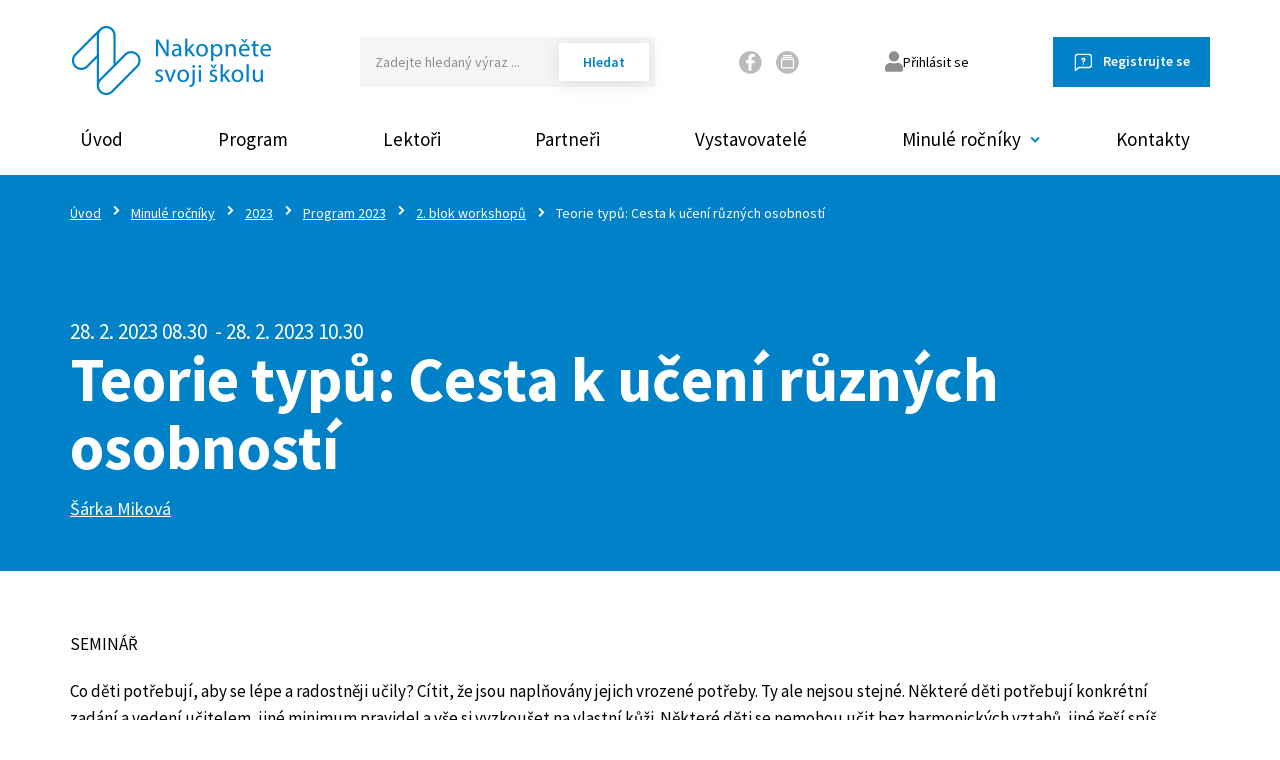

--- FILE ---
content_type: text/html; charset=utf-8
request_url: https://www.nakopnetesvojiskolu.cz/cs/m-621-teorie-typu-cesta-k-uceni-ruznych-osobnosti
body_size: 6732
content:
<!DOCTYPE html>
<html lang="cs">
<head>
    <meta charset="utf-8">
    <meta name="viewport" content="width=device-width, initial-scale=1">

    <title>Teorie typů: Cesta k učení různých osobností - Nakopněte svoji školu: festival vzdělávání</title>

    <meta name="description" content="#">
    <meta name="keywords" content="#">

    <meta property="og:site_name" content="Nakopněte svoji školu: festival vzdělávání">
    <meta property="og:url" content="https://www.nakopnetesvojiskolu.cz/cs/m-621-teorie-typu-cesta-k-uceni-ruznych-osobnosti">

        <meta property="og:title" content="">
        <meta property="og:type" content="website">
        <meta property="og:description" content="">
        <meta property="og:image" content="">

    <link href="https://fonts.googleapis.com/css?family=Source+Sans+Pro:300,400,600,700" rel="stylesheet">
    <link rel="stylesheet" href="/assets/front/app.css?id=c8c8b638fb905b7691e4ab69d2f8c8a3">
    <link rel="shortcut icon" href="/favicon.ico">
    </head>

<body>
<div id="app">
    <div id="fb-root"></div>
    <header>
        <div class="container">
            <div class="row">
                <div class="col-xs-12 pos-static">
                    <div class="top flex">
                        <a href="/cs" class="logo">
                            <img src="/userfiles/images/logo.png" class="img-responsive">
                        </a>
                        <div class="search hidden-xs hidden-sm">
                            <form action="/" method="post" id="frm-search">
                                <div class="form-group">
                                    <input type="hidden" name="do" value="search-submit">
                                    <input type="text" name="search_text" id="frm-search-search_text" class="text"
                                           data-use="typeahead" placeholder="Zadejte hledaný výraz ...">
                                    <input type="submit" name="search" value="Hledat"
                                           class="search_button">
                                </div>
                                <input type="hidden" name="_do" value="search-submit">
                            </form>
                        </div>
                        <div class="right flex-end">

                            <div class="socials">
                                <a class="icon fb" href="https://www.facebook.com/nakopnete.svoji.skolu" title="Buďte v obraze a sledujte
nás na  Facebooku"></a>
                                <a class="icon slide" href="https://slideslive.com/zameckenavrsi" title="Přednášky ke shlédnutí 
na Slideslive"></a>
                            </div>

                        </div>


                        <div class="login js--login"
                             data-target=".js--login-wrap">
                            <div class="login__toggler">
                                <svg version="1.1" xmlns="http://www.w3.org/2000/svg"
                                     class="login__icon" width="28" height="32" viewBox="0 0 28 32">
                                    <title>user</title>
                                    <path d="M14.003 15.992c4.421 0 8.004-3.584 8.004-8.004s-3.584-8.004-8.004-8.004c-4.421 0-8.004 3.584-8.004 8.004 0 0.006 0 0.012 0 0.017v-0.001c0 0 0 0 0 0 0 4.411 3.576 7.988 7.988 7.988 0.006 0 0.012 0 0.017-0h-0.001zM19.604 17.997h-1.044c-1.337 0.628-2.905 0.995-4.557 0.995s-3.22-0.367-4.624-1.023l0.067 0.028h-1.044c-4.64 0-8.402 3.762-8.402 8.402v0 2.602c0 1.657 1.343 2.999 2.999 2.999v0h21.991c0 0 0 0 0 0 1.66 0 3.007-1.341 3.016-2.999v-2.603c-0.009-4.636-3.765-8.392-8.401-8.402h-0.001z"></path>
                                </svg>
                                    Přihlásit se
                            </div>

                            <div class="login__wrap js--login-wrap">
                                <div class="login__box ">

                                        <form action="/cs/m-621" method="post" id="frm-signInForm" class="login__form form form--contact">
                                            <label class="form__label" for="frm-signInForm-email">
                                            Váš email
                                                <input type="text" name="email" id="frm-signInForm-email" required data-nette-rules='[{"op":":filled","msg":"Prosím zadejte email."}]' class="form__input">
                                                </label>

                                                <label class="form__label" for="frm-signInForm-password">
                                                    Vaše heslo
                                                    <input type="password" name="password" id="frm-signInForm-password" required data-nette-rules='[{"op":":filled","msg":"Zvolte si heslo"}]' class="form__input">
                                                </label>

                                            <label>
                                                  <input type="submit" name="send" value="Přihlásit" class="hidden">
                                                <span class="form__button btn btn-primary">
                                                   Přihlásit
                                                </span>
                                            </label>
                                        <input type="hidden" name="_do" value="signInForm-submit"></form>


                                        <a class="login__link" href="/cs/password">Zapomněl jsem heslo</a>

                                </div>
                            </div>
                        </div>


                        <a href="/cs/m-89-registrace"
                           class="btn btn-primary ask hidden-xs">Registrujte se</a>
                    </div>
                </div>
            </div>
        </div>
        <div class="is-relative">
            <div class="container">
                <div class="navigation">
                    <button type="button" class="navbar-toggle" data-toggle="collapse" data-target="#main_nav">
                        <div class="button-hamburger">
                            <span class="icon-bar"></span>
                            <span class="icon-bar"></span>
                            <span class="icon-bar"></span>
                        </div>
                        <span class="text">Menu</span>
                    </button>

                    <nav id="main_nav" class="collapse navbar-collapse">
                        <div class="leftside visible-xs">
                            <div class="contact-head">
                                <p>
                                    <a class="contact phone"
                                       href="tel:+420 777 100 897">+420 777 100 897
                                        <span>(Po-Pá: 8-17 hod.)</span>
                                    </a>
                                </p>
                            </div>
                        </div>
		<ul class="nav-main">

		    		    
		    <li class="level1 is-relative">


						<a href="/cs"

									class="menu-item dropdown-toggle"
								>
							Úvod
						</a>


		    </li>

		    		    
		    <li class="level1 is-relative">


						<a href="/cs/m-3-program"

									class="menu-item dropdown-toggle"
								>
							Program
						</a>


		    </li>

		    		    
		    <li class="level1 is-relative">


						<a href="/cs/m-527-lektori"

									class="menu-item dropdown-toggle"
								>
							Lektoři
						</a>


		    </li>

		    		    
		    <li class="level1 is-relative">


						<a href="/cs/m-7-partneri"

									class="menu-item dropdown-toggle"
								>
							Partneři
						</a>


		    </li>

		    		    
		    <li class="level1 is-relative">


						<a href="/cs/m-529-vystavovatele"

									class="menu-item dropdown-toggle"
								>
							Vystavovatelé
						</a>


		    </li>

		    		    
		    <li class="dropdown level1 is-relative">


						<a href="/cs/m-6-minule-rocniky"

									class="menu-item has-submenu dropdown-toggle"
									role="button"
									aria-haspopup="true"
									aria-expanded="false"
								>
							Minulé ročníky
						</a>


		<ul class="dropdown-menu">

		    		    
		    <li class="level2 is-relative">


						<a href="/cs/m-1030-nakopnete-svoji-skolu-2025"

									class=" has-submenu dropdown-toggle"
									role="button"
									aria-haspopup="true"
									aria-expanded="false"
								>
							2025
						</a>


		    </li>

		    		    
		    <li class="level2 is-relative">


						<a href="/cs/m-857-nakopnete-svoji-skolu-2024"

									class=" has-submenu dropdown-toggle"
									role="button"
									aria-haspopup="true"
									aria-expanded="false"
								>
							2024
						</a>


		    </li>

		    		    
		    <li class="level2 is-relative">


						<a href="/cs/m-693-nakopnete-svoji-skolu-2023"

									class=" has-submenu dropdown-toggle"
									role="button"
									aria-haspopup="true"
									aria-expanded="false"
								>
							2023
						</a>


		    </li>

		    		    
		    <li class="level2 is-relative">


						<a href="/cs/m-475-nakopnete-svoji-skolu-2020"

									class=" has-submenu dropdown-toggle"
									role="button"
									aria-haspopup="true"
									aria-expanded="false"
								>
							2020
						</a>


		    </li>

		    		    
		    <li class="level2 is-relative">


						<a href="/cs/m-9-nakopnete-svoji-skolu-2019"

									class=" has-submenu dropdown-toggle"
									role="button"
									aria-haspopup="true"
									aria-expanded="false"
								>
							2019
						</a>


		    </li>

		    		    
		    <li class="level2 is-relative">


						<a href="/cs/m-10-nakopnete-svoji-skolu-2018"

									class=" has-submenu dropdown-toggle"
									role="button"
									aria-haspopup="true"
									aria-expanded="false"
								>
							2018
						</a>


		    </li>

		    		    
		    <li class="level2 is-relative">


						<a href="/cs/m-11-nakopnete-svoji-skolu-2017"

									class=" has-submenu dropdown-toggle"
									role="button"
									aria-haspopup="true"
									aria-expanded="false"
								>
							2017
						</a>


		    </li>

		</ul>
		    </li>

		    		    
		    <li class="level1 is-relative">


						<a href="/cs/m-2-kontakty"

									class="menu-item dropdown-toggle"
								>
							Kontakty
						</a>


		    </li>

		</ul>
                    </nav>
                </div>
            </div>
        </div>
    </header>






    <section class="top-intro">
        <div class="container">
            <div class="row">
                <div class="col-xs-12">
<div class="hidden-xs breadcrumb_nav">
	<ol class="breadcrumb"><li><a href="/cs">Úvod</a></li><li><a href="/cs/m-6-minule-rocniky">Minulé ročníky</a></li><li><a href="/cs/m-693-nakopnete-svoji-skolu-2023">2023</a></li><li><a href="/cs/m-694-program-2023">Program 2023</a></li><li><a href="/cs/m-548-2-blok-workshopu">2. blok workshopů</a></li><li class="active">Teorie typů: Cesta k učení různých osobností</li></ol>
</div>
                    <h1 class="heading-large">
                        <small>
                            <span>28. 2. 2023 08.30</span>
                            <span>- 28. 2. 2023 10.30</span>

                        </small>
                        Teorie typů: Cesta k učení různých osobností
                        <small class="lectors">
                            
                                <a href="/cs/m-591-sarka-mikova">
                                    Šárka Miková
                                </a>
                        </small>
                    </h1>
                </div>
            </div>
        </div>
    </section>

<section class="detail-page">
    <div class="container">
        <div class="row">
            <div class="col-xs-12">
                <div class="detail-text">
                    <div class="lecture">

                        <p>SEMINÁŘ</p>
<p><span>Co děti potřebují, aby se lépe a radostněji učily? Cítit, že jsou naplňovány jejich vrozené potřeby. Ty ale nejsou stejné. Některé děti potřebují konkrétní zadání a vedení učitelem, jiné minimum pravidel a vše si vyzkoušet na vlastní kůži. Některé děti se nemohou učit bez harmonických vztahů, jiné řeší spíš spravedlnost hodnocení a učitelovu kompetentnost.</span></p>
<p><span> Na semináři se podrobněji seznámíme s konceptem vrozených potřeb dle Teorie typů a vyvodíme, co je důležité pro vnitřní motivaci jednotlivých typů žáků – jaké činnosti jim ve výuce přirozeně dávají smysl, jak s nimi komunikovat a poskytovat jim zpětnou vazbu.</span></p>
<p> </p>

                        

                    </div>
                </div>
            </div>
        </div>
    </div>
</section>








<script src="https://code.jquery.com/jquery-3.6.0.min.js"></script>

<script>
    $(function() {
        function deleteCookie(name) {
            document.cookie = name + '=; expires=Thu, 01 Jan 1970 00:00:01 GMT; path=/;';
        }

        const form = document.getElementById('frm-register');

        /**
         * check if the email is already registered in the system
         * if the user is not logged in and the email is already registered, open login modal
         * if the user is logged in and the email is already registered, submit the form
         */
        form.addEventListener('submit', function(event) {
            event.preventDefault()
            // if all other conditions are met, check if email is already registered
            if(Nette.validateForm(form, true)) {
                // idk how to do it dynamically sry
                const emailInput = document.getElementById('frm-register-9');
                const formId = 2;
                let formData = new FormData(event.target)
                saveFormDataToCookies(formData);
                $.nette.ajax({
                    type: 'get',
                    url: "/cs/m-621?do=checkEmail",
                    data: {
                        formId: formId,
                        email: emailInput.value
                    }
                }).then(res => {
                    if(res){
                        deleteCookie('registrationData');
                        form.submit();
                    }
                    else {
                        let modal_login_email = document.getElementById('frm-loginForm-login_form_email');
                        modal_login_email.value = emailInput.value
                        $('[data-remodal-id=modal_login]').remodal().open();
                    }
                });
            }
        });

        const loginForm = document.getElementById('frm-loginForm');
        loginForm.addEventListener('submit', function(event) {
            event.preventDefault();
            const userEmail = document.getElementById('frm-loginForm-login_form_email').value;
            const userPassword = document.getElementById('frm-loginForm-login_form_password').value;
            $.nette.ajax({
                type: 'get',
                url: "/cs/m-621?do=login",
                data: {
                    email: userEmail,
                    password: userPassword
                }
            }).then(res => {
                if(res){
                    loginForm.submit();
                }
                else {
                    document.getElementById('loginError').style.display = 'block';
                }
            });

        })

        function saveFormDataToCookies(formData){
            var formObject = {};
            formData.forEach(function(value, key){
                formObject[key] = value;
            });

            var formString = JSON.stringify(formObject);

            document.cookie = "registrationData=" + formString + ";path=/;expires=" + new Date(new Date().getTime() + 24 * 60 * 60 * 1000).toUTCString();
        }

    });

    document.addEventListener('DOMContentLoaded', function() {
        function getCookie(name) {
            let value = "; " + document.cookie;
            let parts = value.split("; " + name + "=");
            if (parts.length === 2) return parts.pop().split(";").shift();
        }

        let registrationData = getCookie('registrationData');

        if (registrationData) {
            let formData = JSON.parse(registrationData);

            for (let key in formData) {
                if (formData.hasOwnProperty(key)) {
                    let parts = key.split('_');
                    let input = document.getElementById('frm-register-' + parts[1])
                    // radio buttons
                    if(parts[1] === '16') {
                        let desiredValue = formData[key];
                        let radios = document.querySelectorAll('.custom-radio__input');
                        for(let i = 0; i < radios.length; i++) {
                            if(radios[i].value === desiredValue) {
                                radios[i].checked = true;
                                break;
                            }
                        }
                    }
                    // checkbox about certificate
                    if(parts[1] === '11'){
                        var checkbox = document.querySelector('.custom-checkbox__input');
                        checkbox.checked = formData[key] === 'on';
                    }
                    if (input) {
                        input.value = formData[key];

                    }
                }
            }
        }

        const queryString = window.location.search;
        const urlParams = new URLSearchParams(queryString);
        const showLoginModal = urlParams.get('show_login_form_modal');
        if (showLoginModal === '1') {
            const emailInput = document.getElementById('frm-register-9');
            let modal_login_email = document.getElementById('frm-loginForm-login_form_email');
            modal_login_email.value = emailInput.value
            $('[data-remodal-id=modal_login]').remodal().open();
        }
    });



</script>



<section class="follow-us">
    <div class="container">
        <div class="row">
            <div class="col-xs-12 col-sm-12 col-md-12">
                <p class="title">Sledujte nás na sociálních sítích</p>
                <div class="flex-center wrap">
                    <div class="item">
                        <a href="https://www.facebook.com/nakopnete.svoji.skolu" class="soc-icon fb"></a>
                        <p>
                            Buďte v obraze a sledujte<br />
nás na  <a
                                    href="https://www.facebook.com/nakopnete.svoji.skolu">Facebooku </a>
                        </p>
                    </div>
                    <div class="item">
                        <a href="https://slideslive.com/zameckenavrsi" class="soc-icon slide"></a>
                        <p>
                            Přednášky ke shlédnutí <br />
na <a
                                    href="https://slideslive.com/zameckenavrsi">Slideslive </a>
                        </p>
                    </div>
                </div>
            </div>
        </div>
    </div>
</section>

    <footer>
        <div class="container">
            <div class="row">
                <div class="col-xs-12">
                        <ul class="nav-footer flex">
                                <li class="level1">
                                    <a href="/cs">
                                        Úvod
                                    </a>
                                </li>
                                <li class="level1">
                                    <a href="/cs/m-3-program">
                                        Program
                                    </a>
                                </li>
                                <li class="level1">
                                    <a href="/cs/m-527-lektori">
                                        Lektoři
                                    </a>
                                </li>
                                <li class="level1">
                                    <a href="/cs/m-7-partneri">
                                        Partneři
                                    </a>
                                </li>
                                <li class="level1">
                                    <a href="/cs/m-529-vystavovatele">
                                        Vystavovatelé
                                    </a>
                                </li>
                                <li class="level1">
                                    <a href="/cs/m-6-minule-rocniky">
                                        Minulé ročníky
                                    </a>
                                </li>
                                <li class="level1">
                                    <a href="/cs/m-2-kontakty">
                                        Kontakty
                                    </a>
                                </li>
                        </ul>

                    <div class="flex flex-center">
                        <div class="copyright">
                            <p>&copy; 2014 - 2026 Zámecké návrší p. o., všechna práva vyhrazena</p>
                            <p>Grafický návrh <a href="https://www.kosnardesign.cz/">KošnarDesign.cz</a> a realizace <a href="https://www.czechgroup.cz/">CZECHGROUP.cz</a></p>
                        </div>
                    </div>

									<div class="col-xs-12 text-center copyright" style="margin-top: 10px">
										<p>
											<a href="https://creativecommons.org">Untitled</a> © 1999 by <a href="https://creativecommons.org">Jane Doe</a> is licensed under <a href="https://creativecommons.org/licenses/by-sa/4.0/">CC BY-SA 4.0</a><img src="https://mirrors.creativecommons.org/presskit/icons/cc.svg" style="max-width: 1em;max-height:1em;margin-left: .2em;"><img src="https://mirrors.creativecommons.org/presskit/icons/by.svg" style="max-width: 1em;max-height:1em;margin-left: .2em;"><img src="https://mirrors.creativecommons.org/presskit/icons/sa.svg" style="max-width: 1em;max-height:1em;margin-left: .2em;">
										</p>
									</div>
                </div>
            </div>
        </div>
    </footer>

</div>



<script>
    _currency = 'CZK';
    _lang = {'cs': 'cs'};
    _t = {"JS_ACTUAL_REGISTRATION_MENU_ITEM":"1029","JS_RANGE_FOR_CLASS":"01. 07. 2025 - 28. 02. 2026","JS_TRANSPORT_PAYMENT_VAT":"21","JS_CAPACITY":"kapacita<br>CELKOVÁ","JS_CAPACITY_CONFERENCE":"kapacita<br>KONFERENCE","JS_CAPACITY_RAUT":"kapacita<br>RAUTU","JS_CAPACITY_SCHOOL":"kapacita<br>ŠKOLY","JS_CAPACITY_THEATER":"kapacita<br>DIVADLA","JS_CLEAR_ORDER_TEXT":"Vyprázdnit objednávku","JS_EDIT_ORDER":"Upravit objednávku","JS_INVOICE_WHERE_SEND":"Kam poslat fakturu","JS_MORE_PHOTOS":"Další fotografie","JS_NEW_ORDER_ERROR_NOTE":"Pro pokračování dále vyberte prostor z nabídky uprostřed kliknutím na \"přidat do objednávky\".","JS_PDF_ORDER":"Stáhnout v PDF","JS_PRINT_ORDER":"Vytisknout objednávku","JS_REQUIRED_INFO_TEXT":"Vyplňte kontakt a základní informace o akci\n<span>Údaje označené <span class=\"red\"> *<\/span> jsou povinné.<\/span>","JS_SEARCH_BUTTON":"Hledat","JS_SEARCH_PLACEHOLDER":"Hledaný výraz","JS_TOGGLE_FILTER_TEXT":"Zobrazit podrobné filtrování","JS_VIRTUAL_BUTTON":"Virtuální prohlídka"};
    _store = {};
</script>

<script src="/assets/front/vendor.js?id=d7d7f9beec684b8a873316b23cfaa179"></script>
<script src="/assets/front/app.js?id=59945331e3dc2e23ed26678c806362d9"></script>

<script>
$("[data-fancybox]").fancybox({
	loop: true,
	infobar: true,
	hash: false,
	lang : "cs",
	thumbs: {
		autoStart: true
	},
	i18n : {
		'en' : {
			CLOSE       : 'Close',
			NEXT        : 'Next',
			PREV        : 'Previous',
			ERROR       : 'The requested content cannot be loaded. <br/> Please try again later.',
			PLAY_START  : 'Start slideshow',
			PLAY_STOP   : 'Pause slideshow',
			FULL_SCREEN : 'Full screen',
			THUMBS      : 'Thumbnails'
		},
		'cs' : {
			CLOSE       : 'Zavřít',
			NEXT        : 'Další',
			PREV        : 'Předchozí',
			ERROR       : 'Nepodařilo se načíst obsah. Zkuste to prosím znovu.',
			PLAY_START  : 'Začít přehrávat',
			PLAY_STOP   : 'Přestat přehrávat',
			FULL_SCREEN : 'Celá obrazovka',
			THUMBS      : 'Zobrazit miniatury '
		}
	}
});
</script>

    <!-- Meta Pixel Code -->
    <script>
        !function(f,b,e,v,n,t,s)
            { if(f.fbq)return;n=f.fbq=function(){ n.callMethod?
            n.callMethod.apply(n,arguments):n.queue.push(arguments)};
            if(!f._fbq)f._fbq=n;n.push=n;n.loaded=!0;n.version='2.0';
            n.queue=[];t=b.createElement(e);t.async=!0;
            t.src=v;s=b.getElementsByTagName(e)[0];
            s.parentNode.insertBefore(t,s)}(window, document,'script',
            'https://connect.facebook.net/en_US/fbevents.js');
        fbq('init', "622811051513451");
        fbq('track', 'PageView');
    </script>
    <noscript><img height="1" width="1" style="display:none" src="https://www.facebook.com/tr?id=622811051513451&ev=PageView&noscript=1"></noscript>
    <!-- End Meta Pixel Code -->

		<!-- Google tag (gtag.js) -->
		<script async src="https://www.googletagmanager.com/gtag/js?id=UA-90169663-3"></script>
		<script>
			window.dataLayer = window.dataLayer || [];
			function gtag(){
				dataLayer.push(arguments);
			}
			gtag('js', new Date());

			gtag('config', "UA-90169663-3");
			gtag('config', "G-MMTMHQQ5B1");
		</script>



</body>
</html>


--- FILE ---
content_type: text/css
request_url: https://www.nakopnetesvojiskolu.cz/assets/front/app.css?id=c8c8b638fb905b7691e4ab69d2f8c8a3
body_size: 30997
content:
/*!
 * Bootstrap v3.3.6 (http://getbootstrap.com)
 * Copyright 2011-2015 Twitter, Inc.
 * Licensed under MIT (https://github.com/twbs/bootstrap/blob/master/LICENSE)
 */.mt-5{margin-top:15px}
/*! normalize.css v3.0.3 | MIT License | github.com/necolas/normalize.css */html{font-family:sans-serif;-ms-text-size-adjust:100%;-webkit-text-size-adjust:100%}body{margin:0}article,aside,details,figcaption,figure,footer,header,hgroup,main,menu,nav,section,summary{display:block}audio,canvas,progress,video{display:inline-block;vertical-align:baseline}audio:not([controls]){display:none;height:0}[hidden],template{display:none}a{background-color:transparent}a:active,a:hover{outline:0}abbr[title]{border-bottom:1px dotted}b,strong{font-weight:700}dfn{font-style:italic}h1{font-size:2em;margin:.67em 0}mark{background:#ff0;color:#000}small{font-size:80%}sub,sup{font-size:75%;line-height:0;position:relative;vertical-align:baseline}sup{top:-.5em}sub{bottom:-.25em}img{border:0}svg:not(:root){overflow:hidden}figure{margin:1em 40px}hr{box-sizing:content-box;height:0}pre{overflow:auto}code,kbd,pre,samp{font-family:monospace,monospace;font-size:1em}button,input,optgroup,select,textarea{color:inherit;font:inherit;margin:0}button{overflow:visible}button,select{text-transform:none}button,html input[type=button],input[type=reset],input[type=submit]{-webkit-appearance:button;cursor:pointer}button[disabled],html input[disabled]{cursor:default}button::-moz-focus-inner,input::-moz-focus-inner{border:0;padding:0}input{line-height:normal}input[type=checkbox],input[type=radio]{box-sizing:border-box;padding:0}input[type=number]::-webkit-inner-spin-button,input[type=number]::-webkit-outer-spin-button{height:auto}input[type=search]{-webkit-appearance:textfield;box-sizing:content-box}input[type=search]::-webkit-search-cancel-button,input[type=search]::-webkit-search-decoration{-webkit-appearance:none}fieldset{border:1px solid silver;margin:0 2px;padding:.35em .625em .75em}textarea{overflow:auto}optgroup{font-weight:700}table{border-collapse:collapse;border-spacing:0}td,th{padding:0}
/*! Source: https://github.com/h5bp/html5-boilerplate/blob/master/src/css/main.css */@media print{*,:after,:before{background:transparent!important;color:#000!important;box-shadow:none!important;text-shadow:none!important}a,a:visited{text-decoration:underline}a[href]:after{content:" (" attr(href) ")"}abbr[title]:after{content:" (" attr(title) ")"}a[href^="#"]:after,a[href^="javascript:"]:after{content:""}blockquote,pre{border:1px solid #999;page-break-inside:avoid}thead{display:table-header-group}img,tr{page-break-inside:avoid}img{max-width:100%!important}h2,h3,p{orphans:3;widows:3}h2,h3{page-break-after:avoid}.navbar{display:none}.btn>.caret,.dropup>.btn>.caret{border-top-color:#000!important}.label{border:1px solid #000}.table{border-collapse:collapse!important}.table td,.table th{background-color:#fff!important}.table-bordered td,.table-bordered th{border:1px solid #ddd!important}}*,:after,:before{-webkit-box-sizing:border-box;-moz-box-sizing:border-box;box-sizing:border-box}html{font-size:10px;-webkit-tap-highlight-color:rgba(0,0,0,0)}body{font-family:Helvetica Neue,Helvetica,Arial,sans-serif;font-size:18px;line-height:1.8;color:#333}button,input,select,textarea{font-family:inherit;font-size:inherit;line-height:inherit}a{color:#cdcdcd;text-decoration:none}a:focus,a:hover{color:#a7a7a7;text-decoration:underline}a:focus{outline:thin dotted;outline:5px auto -webkit-focus-ring-color;outline-offset:-2px}figure{margin:0}img{vertical-align:middle}.img-responsive,.thumbnail>img,.thumbnail a>img{display:block;max-width:100%;height:auto}.img-rounded{border-radius:6px}.img-thumbnail{padding:4px;line-height:1.8;background-color:#fff;border:1px solid #ddd;border-radius:0;-webkit-transition:all .2s ease-in-out;-o-transition:all .2s ease-in-out;transition:all .2s ease-in-out;display:inline-block;max-width:100%;height:auto}.img-circle{border-radius:50%}hr{margin-top:32px;margin-bottom:32px;border:0;border-top:1px solid #eee}.sr-only-focusable:active,.sr-only-focusable:focus{position:static;width:auto;height:auto;margin:0;overflow:visible;clip:auto}[role=button]{cursor:pointer}.h1,.h2,.h3,.h4,.h5,.h6,h1,h2,h3,h4,h5,h6{font-family:inherit;font-weight:500;line-height:1.1;color:inherit}.h1 .small,.h1 small,.h2 .small,.h2 small,.h3 .small,.h3 small,.h4 .small,.h4 small,.h5 .small,.h5 small,.h6 .small,.h6 small,h1 .small,h1 small,h2 .small,h2 small,h3 .small,h3 small,h4 .small,h4 small,h5 .small,h5 small,h6 .small,h6 small{font-weight:400;line-height:1;color:#777}.h1,.h2,.h3,h1,h2,h3{margin-top:32px;margin-bottom:16px}.h1 .small,.h1 small,.h2 .small,.h2 small,.h3 .small,.h3 small,h1 .small,h1 small,h2 .small,h2 small,h3 .small,h3 small{font-size:65%}.h4,.h5,.h6,h4,h5,h6{margin-top:16px;margin-bottom:16px}.h4 .small,.h4 small,.h5 .small,.h5 small,.h6 .small,.h6 small,h4 .small,h4 small,h5 .small,h5 small,h6 .small,h6 small{font-size:75%}.h1,h1{font-size:46px}.h2,h2{font-size:38px}.h3,h3{font-size:31px}.h4,h4{font-size:23px}.h5,h5{font-size:18px}.h6,h6{font-size:16px}p{margin:0 0 16px}.lead{margin-bottom:32px;font-size:20px;font-weight:300;line-height:1.4}@media (min-width:798px){.lead{font-size:27px}}.small,small{font-size:88%}.mark,mark{background-color:#fcf8e3;padding:.2em}.text-left{text-align:left}.text-right{text-align:right}.text-center{text-align:center}.text-justify{text-align:justify}.text-nowrap{white-space:nowrap}.text-lowercase{text-transform:lowercase}.text-uppercase{text-transform:uppercase}.text-capitalize{text-transform:capitalize}.text-muted{color:#777}.text-primary{color:#cdcdcd}a.text-primary:focus,a.text-primary:hover{color:#b4b4b4}.text-success{color:#3c763d}a.text-success:focus,a.text-success:hover{color:#2b542c}.text-info{color:#31708f}a.text-info:focus,a.text-info:hover{color:#245269}.text-warning{color:#8a6d3b}a.text-warning:focus,a.text-warning:hover{color:#66512c}.text-danger{color:#a94442}a.text-danger:focus,a.text-danger:hover{color:#843534}.bg-primary{color:#fff;background-color:#cdcdcd}a.bg-primary:focus,a.bg-primary:hover{background-color:#b4b4b4}.bg-success{background-color:#dff0d8}a.bg-success:focus,a.bg-success:hover{background-color:#c1e2b3}.bg-info{background-color:#d9edf7}a.bg-info:focus,a.bg-info:hover{background-color:#afd9ee}.bg-warning{background-color:#fcf8e3}a.bg-warning:focus,a.bg-warning:hover{background-color:#f7ecb5}.bg-danger{background-color:#f2dede}a.bg-danger:focus,a.bg-danger:hover{background-color:#e4b9b9}.page-header{padding-bottom:15px;margin:64px 0 32px;border-bottom:1px solid #eee}ol,ul{margin-top:0;margin-bottom:16px}ol ol,ol ul,ul ol,ul ul{margin-bottom:0}.list-inline,.list-unstyled{padding-left:0;list-style:none}.list-inline{margin-left:-5px}.list-inline>li{display:inline-block;padding-left:5px;padding-right:5px}dl{margin-top:0;margin-bottom:32px}dd,dt{line-height:1.8}dt{font-weight:700}dd{margin-left:0}@media (min-width:1000px){.dl-horizontal dt{float:left;width:160px;clear:left;text-align:right;overflow:hidden;text-overflow:ellipsis;white-space:nowrap}.dl-horizontal dd{margin-left:180px}}abbr[data-original-title],abbr[title]{cursor:help;border-bottom:1px dotted #777}.initialism{font-size:90%;text-transform:uppercase}blockquote{padding:16px 32px;margin:0 0 32px;font-size:22.5px;border-left:5px solid #eee}blockquote ol:last-child,blockquote p:last-child,blockquote ul:last-child{margin-bottom:0}blockquote .small,blockquote footer,blockquote small{display:block;font-size:80%;line-height:1.8;color:#777}blockquote .small:before,blockquote footer:before,blockquote small:before{content:"\2014   \A0"}.blockquote-reverse,blockquote.pull-right{padding-right:15px;padding-left:0;border-right:5px solid #eee;border-left:0;text-align:right}.blockquote-reverse .small:before,.blockquote-reverse footer:before,.blockquote-reverse small:before,blockquote.pull-right .small:before,blockquote.pull-right footer:before,blockquote.pull-right small:before{content:""}.blockquote-reverse .small:after,.blockquote-reverse footer:after,.blockquote-reverse small:after,blockquote.pull-right .small:after,blockquote.pull-right footer:after,blockquote.pull-right small:after{content:"\A0   \2014"}address{margin-bottom:32px;font-style:normal;line-height:1.8}.container{margin-right:auto;margin-left:auto;padding-left:15px;padding-right:15px}@media (min-width:798px){.container{width:768px}}@media (min-width:1000px){.container{width:970px}}@media (min-width:1200px){.container{width:1170px}}.container-fluid{margin-right:auto;margin-left:auto;padding-left:15px;padding-right:15px}.row{margin-left:-15px;margin-right:-15px}.col-lg-1,.col-lg-2,.col-lg-3,.col-lg-4,.col-lg-5,.col-lg-6,.col-lg-7,.col-lg-8,.col-lg-9,.col-lg-10,.col-lg-11,.col-lg-12,.col-md-1,.col-md-2,.col-md-3,.col-md-4,.col-md-5,.col-md-6,.col-md-7,.col-md-8,.col-md-9,.col-md-10,.col-md-11,.col-md-12,.col-sm-1,.col-sm-2,.col-sm-3,.col-sm-4,.col-sm-5,.col-sm-6,.col-sm-7,.col-sm-8,.col-sm-9,.col-sm-10,.col-sm-11,.col-sm-12,.col-xs-1,.col-xs-2,.col-xs-3,.col-xs-4,.col-xs-5,.col-xs-6,.col-xs-7,.col-xs-8,.col-xs-9,.col-xs-10,.col-xs-11,.col-xs-12{position:relative;min-height:1px;padding-left:15px;padding-right:15px}.col-xs-1,.col-xs-2,.col-xs-3,.col-xs-4,.col-xs-5,.col-xs-6,.col-xs-7,.col-xs-8,.col-xs-9,.col-xs-10,.col-xs-11,.col-xs-12{float:left}.col-xs-12{width:100%}.col-xs-11{width:91.66666667%}.col-xs-10{width:83.33333333%}.col-xs-9{width:75%}.col-xs-8{width:66.66666667%}.col-xs-7{width:58.33333333%}.col-xs-6{width:50%}.col-xs-5{width:41.66666667%}.col-xs-4{width:33.33333333%}.col-xs-3{width:25%}.col-xs-2{width:16.66666667%}.col-xs-1{width:8.33333333%}.col-xs-pull-12{right:100%}.col-xs-pull-11{right:91.66666667%}.col-xs-pull-10{right:83.33333333%}.col-xs-pull-9{right:75%}.col-xs-pull-8{right:66.66666667%}.col-xs-pull-7{right:58.33333333%}.col-xs-pull-6{right:50%}.col-xs-pull-5{right:41.66666667%}.col-xs-pull-4{right:33.33333333%}.col-xs-pull-3{right:25%}.col-xs-pull-2{right:16.66666667%}.col-xs-pull-1{right:8.33333333%}.col-xs-pull-0{right:auto}.col-xs-push-12{left:100%}.col-xs-push-11{left:91.66666667%}.col-xs-push-10{left:83.33333333%}.col-xs-push-9{left:75%}.col-xs-push-8{left:66.66666667%}.col-xs-push-7{left:58.33333333%}.col-xs-push-6{left:50%}.col-xs-push-5{left:41.66666667%}.col-xs-push-4{left:33.33333333%}.col-xs-push-3{left:25%}.col-xs-push-2{left:16.66666667%}.col-xs-push-1{left:8.33333333%}.col-xs-push-0{left:auto}.col-xs-offset-12{margin-left:100%}.col-xs-offset-11{margin-left:91.66666667%}.col-xs-offset-10{margin-left:83.33333333%}.col-xs-offset-9{margin-left:75%}.col-xs-offset-8{margin-left:66.66666667%}.col-xs-offset-7{margin-left:58.33333333%}.col-xs-offset-6{margin-left:50%}.col-xs-offset-5{margin-left:41.66666667%}.col-xs-offset-4{margin-left:33.33333333%}.col-xs-offset-3{margin-left:25%}.col-xs-offset-2{margin-left:16.66666667%}.col-xs-offset-1{margin-left:8.33333333%}.col-xs-offset-0{margin-left:0}@media (min-width:798px){.col-sm-1,.col-sm-2,.col-sm-3,.col-sm-4,.col-sm-5,.col-sm-6,.col-sm-7,.col-sm-8,.col-sm-9,.col-sm-10,.col-sm-11,.col-sm-12{float:left}.col-sm-12{width:100%}.col-sm-11{width:91.66666667%}.col-sm-10{width:83.33333333%}.col-sm-9{width:75%}.col-sm-8{width:66.66666667%}.col-sm-7{width:58.33333333%}.col-sm-6{width:50%}.col-sm-5{width:41.66666667%}.col-sm-4{width:33.33333333%}.col-sm-3{width:25%}.col-sm-2{width:16.66666667%}.col-sm-1{width:8.33333333%}.col-sm-pull-12{right:100%}.col-sm-pull-11{right:91.66666667%}.col-sm-pull-10{right:83.33333333%}.col-sm-pull-9{right:75%}.col-sm-pull-8{right:66.66666667%}.col-sm-pull-7{right:58.33333333%}.col-sm-pull-6{right:50%}.col-sm-pull-5{right:41.66666667%}.col-sm-pull-4{right:33.33333333%}.col-sm-pull-3{right:25%}.col-sm-pull-2{right:16.66666667%}.col-sm-pull-1{right:8.33333333%}.col-sm-pull-0{right:auto}.col-sm-push-12{left:100%}.col-sm-push-11{left:91.66666667%}.col-sm-push-10{left:83.33333333%}.col-sm-push-9{left:75%}.col-sm-push-8{left:66.66666667%}.col-sm-push-7{left:58.33333333%}.col-sm-push-6{left:50%}.col-sm-push-5{left:41.66666667%}.col-sm-push-4{left:33.33333333%}.col-sm-push-3{left:25%}.col-sm-push-2{left:16.66666667%}.col-sm-push-1{left:8.33333333%}.col-sm-push-0{left:auto}.col-sm-offset-12{margin-left:100%}.col-sm-offset-11{margin-left:91.66666667%}.col-sm-offset-10{margin-left:83.33333333%}.col-sm-offset-9{margin-left:75%}.col-sm-offset-8{margin-left:66.66666667%}.col-sm-offset-7{margin-left:58.33333333%}.col-sm-offset-6{margin-left:50%}.col-sm-offset-5{margin-left:41.66666667%}.col-sm-offset-4{margin-left:33.33333333%}.col-sm-offset-3{margin-left:25%}.col-sm-offset-2{margin-left:16.66666667%}.col-sm-offset-1{margin-left:8.33333333%}.col-sm-offset-0{margin-left:0}}@media (min-width:1000px){.col-md-1,.col-md-2,.col-md-3,.col-md-4,.col-md-5,.col-md-6,.col-md-7,.col-md-8,.col-md-9,.col-md-10,.col-md-11,.col-md-12{float:left}.col-md-12{width:100%}.col-md-11{width:91.66666667%}.col-md-10{width:83.33333333%}.col-md-9{width:75%}.col-md-8{width:66.66666667%}.col-md-7{width:58.33333333%}.col-md-6{width:50%}.col-md-5{width:41.66666667%}.col-md-4{width:33.33333333%}.col-md-3{width:25%}.col-md-2{width:16.66666667%}.col-md-1{width:8.33333333%}.col-md-pull-12{right:100%}.col-md-pull-11{right:91.66666667%}.col-md-pull-10{right:83.33333333%}.col-md-pull-9{right:75%}.col-md-pull-8{right:66.66666667%}.col-md-pull-7{right:58.33333333%}.col-md-pull-6{right:50%}.col-md-pull-5{right:41.66666667%}.col-md-pull-4{right:33.33333333%}.col-md-pull-3{right:25%}.col-md-pull-2{right:16.66666667%}.col-md-pull-1{right:8.33333333%}.col-md-pull-0{right:auto}.col-md-push-12{left:100%}.col-md-push-11{left:91.66666667%}.col-md-push-10{left:83.33333333%}.col-md-push-9{left:75%}.col-md-push-8{left:66.66666667%}.col-md-push-7{left:58.33333333%}.col-md-push-6{left:50%}.col-md-push-5{left:41.66666667%}.col-md-push-4{left:33.33333333%}.col-md-push-3{left:25%}.col-md-push-2{left:16.66666667%}.col-md-push-1{left:8.33333333%}.col-md-push-0{left:auto}.col-md-offset-12{margin-left:100%}.col-md-offset-11{margin-left:91.66666667%}.col-md-offset-10{margin-left:83.33333333%}.col-md-offset-9{margin-left:75%}.col-md-offset-8{margin-left:66.66666667%}.col-md-offset-7{margin-left:58.33333333%}.col-md-offset-6{margin-left:50%}.col-md-offset-5{margin-left:41.66666667%}.col-md-offset-4{margin-left:33.33333333%}.col-md-offset-3{margin-left:25%}.col-md-offset-2{margin-left:16.66666667%}.col-md-offset-1{margin-left:8.33333333%}.col-md-offset-0{margin-left:0}}@media (min-width:1200px){.col-lg-1,.col-lg-2,.col-lg-3,.col-lg-4,.col-lg-5,.col-lg-6,.col-lg-7,.col-lg-8,.col-lg-9,.col-lg-10,.col-lg-11,.col-lg-12{float:left}.col-lg-12{width:100%}.col-lg-11{width:91.66666667%}.col-lg-10{width:83.33333333%}.col-lg-9{width:75%}.col-lg-8{width:66.66666667%}.col-lg-7{width:58.33333333%}.col-lg-6{width:50%}.col-lg-5{width:41.66666667%}.col-lg-4{width:33.33333333%}.col-lg-3{width:25%}.col-lg-2{width:16.66666667%}.col-lg-1{width:8.33333333%}.col-lg-pull-12{right:100%}.col-lg-pull-11{right:91.66666667%}.col-lg-pull-10{right:83.33333333%}.col-lg-pull-9{right:75%}.col-lg-pull-8{right:66.66666667%}.col-lg-pull-7{right:58.33333333%}.col-lg-pull-6{right:50%}.col-lg-pull-5{right:41.66666667%}.col-lg-pull-4{right:33.33333333%}.col-lg-pull-3{right:25%}.col-lg-pull-2{right:16.66666667%}.col-lg-pull-1{right:8.33333333%}.col-lg-pull-0{right:auto}.col-lg-push-12{left:100%}.col-lg-push-11{left:91.66666667%}.col-lg-push-10{left:83.33333333%}.col-lg-push-9{left:75%}.col-lg-push-8{left:66.66666667%}.col-lg-push-7{left:58.33333333%}.col-lg-push-6{left:50%}.col-lg-push-5{left:41.66666667%}.col-lg-push-4{left:33.33333333%}.col-lg-push-3{left:25%}.col-lg-push-2{left:16.66666667%}.col-lg-push-1{left:8.33333333%}.col-lg-push-0{left:auto}.col-lg-offset-12{margin-left:100%}.col-lg-offset-11{margin-left:91.66666667%}.col-lg-offset-10{margin-left:83.33333333%}.col-lg-offset-9{margin-left:75%}.col-lg-offset-8{margin-left:66.66666667%}.col-lg-offset-7{margin-left:58.33333333%}.col-lg-offset-6{margin-left:50%}.col-lg-offset-5{margin-left:41.66666667%}.col-lg-offset-4{margin-left:33.33333333%}.col-lg-offset-3{margin-left:25%}.col-lg-offset-2{margin-left:16.66666667%}.col-lg-offset-1{margin-left:8.33333333%}.col-lg-offset-0{margin-left:0}}table{background-color:transparent}caption{padding-top:8px;padding-bottom:8px;color:#777}caption,th{text-align:left}.table{width:100%;max-width:100%;margin-bottom:32px}.table>tbody>tr>td,.table>tbody>tr>th,.table>tfoot>tr>td,.table>tfoot>tr>th,.table>thead>tr>td,.table>thead>tr>th{padding:8px;line-height:1.8;vertical-align:top;border-top:1px solid #ddd}.table>thead>tr>th{vertical-align:bottom;border-bottom:2px solid #ddd}.table>caption+thead>tr:first-child>td,.table>caption+thead>tr:first-child>th,.table>colgroup+thead>tr:first-child>td,.table>colgroup+thead>tr:first-child>th,.table>thead:first-child>tr:first-child>td,.table>thead:first-child>tr:first-child>th{border-top:0}.table>tbody+tbody{border-top:2px solid #ddd}.table .table{background-color:#fff}.table-condensed>tbody>tr>td,.table-condensed>tbody>tr>th,.table-condensed>tfoot>tr>td,.table-condensed>tfoot>tr>th,.table-condensed>thead>tr>td,.table-condensed>thead>tr>th{padding:5px}.table-bordered,.table-bordered>tbody>tr>td,.table-bordered>tbody>tr>th,.table-bordered>tfoot>tr>td,.table-bordered>tfoot>tr>th,.table-bordered>thead>tr>td,.table-bordered>thead>tr>th{border:1px solid #ddd}.table-bordered>thead>tr>td,.table-bordered>thead>tr>th{border-bottom-width:2px}.table-striped>tbody>tr:nth-of-type(odd){background-color:#f9f9f9}.table-hover>tbody>tr:hover{background-color:#f5f5f5}table col[class*=col-]{position:static;float:none;display:table-column}table td[class*=col-],table th[class*=col-]{position:static;float:none;display:table-cell}.table>tbody>tr.active>td,.table>tbody>tr.active>th,.table>tbody>tr>td.active,.table>tbody>tr>th.active,.table>tfoot>tr.active>td,.table>tfoot>tr.active>th,.table>tfoot>tr>td.active,.table>tfoot>tr>th.active,.table>thead>tr.active>td,.table>thead>tr.active>th,.table>thead>tr>td.active,.table>thead>tr>th.active{background-color:#f5f5f5}.table-hover>tbody>tr.active:hover>td,.table-hover>tbody>tr.active:hover>th,.table-hover>tbody>tr:hover>.active,.table-hover>tbody>tr>td.active:hover,.table-hover>tbody>tr>th.active:hover{background-color:#e8e8e8}.table>tbody>tr.success>td,.table>tbody>tr.success>th,.table>tbody>tr>td.success,.table>tbody>tr>th.success,.table>tfoot>tr.success>td,.table>tfoot>tr.success>th,.table>tfoot>tr>td.success,.table>tfoot>tr>th.success,.table>thead>tr.success>td,.table>thead>tr.success>th,.table>thead>tr>td.success,.table>thead>tr>th.success{background-color:#dff0d8}.table-hover>tbody>tr.success:hover>td,.table-hover>tbody>tr.success:hover>th,.table-hover>tbody>tr:hover>.success,.table-hover>tbody>tr>td.success:hover,.table-hover>tbody>tr>th.success:hover{background-color:#d0e9c6}.table>tbody>tr.info>td,.table>tbody>tr.info>th,.table>tbody>tr>td.info,.table>tbody>tr>th.info,.table>tfoot>tr.info>td,.table>tfoot>tr.info>th,.table>tfoot>tr>td.info,.table>tfoot>tr>th.info,.table>thead>tr.info>td,.table>thead>tr.info>th,.table>thead>tr>td.info,.table>thead>tr>th.info{background-color:#d9edf7}.table-hover>tbody>tr.info:hover>td,.table-hover>tbody>tr.info:hover>th,.table-hover>tbody>tr:hover>.info,.table-hover>tbody>tr>td.info:hover,.table-hover>tbody>tr>th.info:hover{background-color:#c4e3f3}.table>tbody>tr.warning>td,.table>tbody>tr.warning>th,.table>tbody>tr>td.warning,.table>tbody>tr>th.warning,.table>tfoot>tr.warning>td,.table>tfoot>tr.warning>th,.table>tfoot>tr>td.warning,.table>tfoot>tr>th.warning,.table>thead>tr.warning>td,.table>thead>tr.warning>th,.table>thead>tr>td.warning,.table>thead>tr>th.warning{background-color:#fcf8e3}.table-hover>tbody>tr.warning:hover>td,.table-hover>tbody>tr.warning:hover>th,.table-hover>tbody>tr:hover>.warning,.table-hover>tbody>tr>td.warning:hover,.table-hover>tbody>tr>th.warning:hover{background-color:#faf2cc}.table>tbody>tr.danger>td,.table>tbody>tr.danger>th,.table>tbody>tr>td.danger,.table>tbody>tr>th.danger,.table>tfoot>tr.danger>td,.table>tfoot>tr.danger>th,.table>tfoot>tr>td.danger,.table>tfoot>tr>th.danger,.table>thead>tr.danger>td,.table>thead>tr.danger>th,.table>thead>tr>td.danger,.table>thead>tr>th.danger{background-color:#f2dede}.table-hover>tbody>tr.danger:hover>td,.table-hover>tbody>tr.danger:hover>th,.table-hover>tbody>tr:hover>.danger,.table-hover>tbody>tr>td.danger:hover,.table-hover>tbody>tr>th.danger:hover{background-color:#ebcccc}.table-responsive{overflow-x:auto;min-height:.01%}@media screen and (max-width:797px){.table-responsive{width:100%;margin-bottom:24px;overflow-y:hidden;-ms-overflow-style:-ms-autohiding-scrollbar;border:1px solid #ddd}.table-responsive>.table{margin-bottom:0}.table-responsive>.table>tbody>tr>td,.table-responsive>.table>tbody>tr>th,.table-responsive>.table>tfoot>tr>td,.table-responsive>.table>tfoot>tr>th,.table-responsive>.table>thead>tr>td,.table-responsive>.table>thead>tr>th{white-space:nowrap}.table-responsive>.table-bordered{border:0}.table-responsive>.table-bordered>tbody>tr>td:first-child,.table-responsive>.table-bordered>tbody>tr>th:first-child,.table-responsive>.table-bordered>tfoot>tr>td:first-child,.table-responsive>.table-bordered>tfoot>tr>th:first-child,.table-responsive>.table-bordered>thead>tr>td:first-child,.table-responsive>.table-bordered>thead>tr>th:first-child{border-left:0}.table-responsive>.table-bordered>tbody>tr>td:last-child,.table-responsive>.table-bordered>tbody>tr>th:last-child,.table-responsive>.table-bordered>tfoot>tr>td:last-child,.table-responsive>.table-bordered>tfoot>tr>th:last-child,.table-responsive>.table-bordered>thead>tr>td:last-child,.table-responsive>.table-bordered>thead>tr>th:last-child{border-right:0}.table-responsive>.table-bordered>tbody>tr:last-child>td,.table-responsive>.table-bordered>tbody>tr:last-child>th,.table-responsive>.table-bordered>tfoot>tr:last-child>td,.table-responsive>.table-bordered>tfoot>tr:last-child>th{border-bottom:0}}fieldset{margin:0;min-width:0}fieldset,legend{padding:0;border:0}legend{display:block;width:100%;margin-bottom:32px;font-size:27px;line-height:inherit;color:#333;border-bottom:1px solid #e5e5e5}label{display:inline-block;max-width:100%;margin-bottom:5px;font-weight:700}input[type=search]{-webkit-box-sizing:border-box;-moz-box-sizing:border-box;box-sizing:border-box}input[type=checkbox],input[type=radio]{margin:4px 0 0;margin-top:1px\9;line-height:normal}input[type=file]{display:block}input[type=range]{display:block;width:100%}select[multiple],select[size]{height:auto}input[type=checkbox]:focus,input[type=file]:focus,input[type=radio]:focus{outline:thin dotted;outline:5px auto -webkit-focus-ring-color;outline-offset:-2px}output{padding-top:7px}.form-control,output{display:block;font-size:18px;line-height:1.8;color:#555}.form-control{width:100%;height:46px;padding:6px 12px;background-color:#f1e5d7;background-image:none;border:1px solid #ddbe9a;border-radius:0;-webkit-box-shadow:inset 0 1px 1px rgba(0,0,0,.075);box-shadow:inset 0 1px 1px rgba(0,0,0,.075);-webkit-transition:border-color .15s ease-in-out,box-shadow .15s ease-in-out;-o-transition:border-color ease-in-out .15s,box-shadow ease-in-out .15s;transition:border-color .15s ease-in-out,box-shadow .15s ease-in-out}.form-control:focus{border-color:#66afe9;outline:0;-webkit-box-shadow:inset 0 1px 1px rgba(0,0,0,.075),0 0 8px rgba(102,175,233,.6);box-shadow:inset 0 1px 1px rgba(0,0,0,.075),0 0 8px rgba(102,175,233,.6)}.form-control::-moz-placeholder{color:#999;opacity:1}.form-control:-ms-input-placeholder{color:#999}.form-control::-webkit-input-placeholder{color:#999}.form-control[disabled],.form-control[readonly],fieldset[disabled] .form-control{background-color:#eee;opacity:1}.form-control[disabled],fieldset[disabled] .form-control{cursor:not-allowed}textarea.form-control{height:auto}input[type=search]{-webkit-appearance:none}@media screen and (-webkit-min-device-pixel-ratio:0){input[type=date].form-control,input[type=datetime-local].form-control,input[type=month].form-control,input[type=time].form-control{line-height:46px}.input-group-sm input[type=date],.input-group-sm input[type=datetime-local],.input-group-sm input[type=month],.input-group-sm input[type=time],input[type=date].input-sm,input[type=datetime-local].input-sm,input[type=month].input-sm,input[type=time].input-sm{line-height:36px}.input-group-lg input[type=date],.input-group-lg input[type=datetime-local],.input-group-lg input[type=month],.input-group-lg input[type=time],input[type=date].input-lg,input[type=datetime-local].input-lg,input[type=month].input-lg,input[type=time].input-lg{line-height:53px}}.form-group{margin-bottom:15px}.checkbox,.radio{position:relative;display:block;margin-top:10px;margin-bottom:10px}.checkbox label,.radio label{min-height:32px;padding-left:20px;margin-bottom:0;font-weight:400;cursor:pointer}.checkbox-inline input[type=checkbox],.checkbox input[type=checkbox],.radio-inline input[type=radio],.radio input[type=radio]{position:absolute;margin-left:-20px;margin-top:4px\9}.checkbox+.checkbox,.radio+.radio{margin-top:-5px}.checkbox-inline,.radio-inline{position:relative;display:inline-block;padding-left:20px;margin-bottom:0;vertical-align:middle;font-weight:400;cursor:pointer}.checkbox-inline+.checkbox-inline,.radio-inline+.radio-inline{margin-top:0;margin-left:10px}.checkbox-inline.disabled,.checkbox.disabled label,.radio-inline.disabled,.radio.disabled label,fieldset[disabled] .checkbox-inline,fieldset[disabled] .checkbox label,fieldset[disabled] .radio-inline,fieldset[disabled] .radio label,fieldset[disabled] input[type=checkbox],fieldset[disabled] input[type=radio],input[type=checkbox].disabled,input[type=checkbox][disabled],input[type=radio].disabled,input[type=radio][disabled]{cursor:not-allowed}.form-control-static{padding-top:7px;padding-bottom:7px;margin-bottom:0;min-height:50px}.form-control-static.input-lg,.form-control-static.input-sm{padding-left:0;padding-right:0}.input-sm{height:36px;padding:5px 10px;font-size:16px;line-height:1.5;border-radius:3px}select.input-sm{height:36px;line-height:36px}select[multiple].input-sm,textarea.input-sm{height:auto}.form-group-sm .form-control{height:36px;padding:5px 10px;font-size:16px;line-height:1.5;border-radius:3px}.form-group-sm select.form-control{height:36px;line-height:36px}.form-group-sm select[multiple].form-control,.form-group-sm textarea.form-control{height:auto}.form-group-sm .form-control-static{height:36px;min-height:48px;padding:6px 10px;font-size:16px;line-height:1.5}.input-lg{height:53px;padding:10px 16px;font-size:23px;line-height:1.3333333;border-radius:6px}select.input-lg{height:53px;line-height:53px}select[multiple].input-lg,textarea.input-lg{height:auto}.form-group-lg .form-control{height:53px;padding:10px 16px;font-size:23px;line-height:1.3333333;border-radius:6px}.form-group-lg select.form-control{height:53px;line-height:53px}.form-group-lg select[multiple].form-control,.form-group-lg textarea.form-control{height:auto}.form-group-lg .form-control-static{height:53px;min-height:55px;padding:11px 16px;font-size:23px;line-height:1.3333333}.has-feedback{position:relative}.has-feedback .form-control{padding-right:57.5px}.form-control-feedback{position:absolute;top:0;right:0;z-index:2;display:block;width:46px;height:46px;line-height:46px;text-align:center;pointer-events:none}.form-group-lg .form-control+.form-control-feedback,.input-group-lg+.form-control-feedback,.input-lg+.form-control-feedback{width:53px;height:53px;line-height:53px}.form-group-sm .form-control+.form-control-feedback,.input-group-sm+.form-control-feedback,.input-sm+.form-control-feedback{width:36px;height:36px;line-height:36px}.has-success .checkbox,.has-success .checkbox-inline,.has-success.checkbox-inline label,.has-success.checkbox label,.has-success .control-label,.has-success .help-block,.has-success .radio,.has-success .radio-inline,.has-success.radio-inline label,.has-success.radio label{color:#3c763d}.has-success .form-control{border-color:#3c763d;-webkit-box-shadow:inset 0 1px 1px rgba(0,0,0,.075);box-shadow:inset 0 1px 1px rgba(0,0,0,.075)}.has-success .form-control:focus{border-color:#2b542c;-webkit-box-shadow:inset 0 1px 1px rgba(0,0,0,.075),0 0 6px #67b168;box-shadow:inset 0 1px 1px rgba(0,0,0,.075),0 0 6px #67b168}.has-success .input-group-addon{color:#3c763d;border-color:#3c763d;background-color:#dff0d8}.has-success .form-control-feedback{color:#3c763d}.has-warning .checkbox,.has-warning .checkbox-inline,.has-warning.checkbox-inline label,.has-warning.checkbox label,.has-warning .control-label,.has-warning .help-block,.has-warning .radio,.has-warning .radio-inline,.has-warning.radio-inline label,.has-warning.radio label{color:#8a6d3b}.has-warning .form-control{border-color:#8a6d3b;-webkit-box-shadow:inset 0 1px 1px rgba(0,0,0,.075);box-shadow:inset 0 1px 1px rgba(0,0,0,.075)}.has-warning .form-control:focus{border-color:#66512c;-webkit-box-shadow:inset 0 1px 1px rgba(0,0,0,.075),0 0 6px #c0a16b;box-shadow:inset 0 1px 1px rgba(0,0,0,.075),0 0 6px #c0a16b}.has-warning .input-group-addon{color:#8a6d3b;border-color:#8a6d3b;background-color:#fcf8e3}.has-warning .form-control-feedback{color:#8a6d3b}.has-error .checkbox,.has-error .checkbox-inline,.has-error.checkbox-inline label,.has-error.checkbox label,.has-error .control-label,.has-error .help-block,.has-error .radio,.has-error .radio-inline,.has-error.radio-inline label,.has-error.radio label{color:#a94442}.has-error .form-control{border-color:#a94442;-webkit-box-shadow:inset 0 1px 1px rgba(0,0,0,.075);box-shadow:inset 0 1px 1px rgba(0,0,0,.075)}.has-error .form-control:focus{border-color:#843534;-webkit-box-shadow:inset 0 1px 1px rgba(0,0,0,.075),0 0 6px #ce8483;box-shadow:inset 0 1px 1px rgba(0,0,0,.075),0 0 6px #ce8483}.has-error .input-group-addon{color:#a94442;border-color:#a94442;background-color:#f2dede}.has-error .form-control-feedback{color:#a94442}.has-feedback label~.form-control-feedback{top:37px}.has-feedback label.sr-only~.form-control-feedback{top:0}.help-block{display:block;margin-top:5px;margin-bottom:10px;color:#737373}@media (min-width:798px){.form-inline .form-group{display:inline-block;margin-bottom:0;vertical-align:middle}.form-inline .form-control{display:inline-block;width:auto;vertical-align:middle}.form-inline .form-control-static{display:inline-block}.form-inline .input-group{display:inline-table;vertical-align:middle}.form-inline .input-group .form-control,.form-inline .input-group .input-group-addon,.form-inline .input-group .input-group-btn{width:auto}.form-inline .input-group>.form-control{width:100%}.form-inline .control-label{margin-bottom:0;vertical-align:middle}.form-inline .checkbox,.form-inline .radio{display:inline-block;margin-top:0;margin-bottom:0;vertical-align:middle}.form-inline .checkbox label,.form-inline .radio label{padding-left:0}.form-inline .checkbox input[type=checkbox],.form-inline .radio input[type=radio]{position:relative;margin-left:0}.form-inline .has-feedback .form-control-feedback{top:0}}.form-horizontal .checkbox,.form-horizontal .checkbox-inline,.form-horizontal .radio,.form-horizontal .radio-inline{margin-top:0;margin-bottom:0;padding-top:7px}.form-horizontal .checkbox,.form-horizontal .radio{min-height:39px}.form-horizontal .form-group{margin-left:-15px;margin-right:-15px}@media (min-width:798px){.form-horizontal .control-label{text-align:right;margin-bottom:0;padding-top:7px}}.form-horizontal .has-feedback .form-control-feedback{right:15px}@media (min-width:798px){.form-horizontal .form-group-lg .control-label{padding-top:14.333333px;font-size:23px}}@media (min-width:798px){.form-horizontal .form-group-sm .control-label{padding-top:6px;font-size:16px}}.btn{display:inline-block;margin-bottom:0;font-weight:400;text-align:center;vertical-align:middle;touch-action:manipulation;cursor:pointer;background-image:none;border:1px solid transparent;white-space:nowrap;padding:6px 12px;font-size:18px;line-height:1.8;border-radius:0;-webkit-user-select:none;-moz-user-select:none;-ms-user-select:none;user-select:none}.btn.active.focus,.btn.active:focus,.btn.focus,.btn:active.focus,.btn:active:focus,.btn:focus{outline:thin dotted;outline:5px auto -webkit-focus-ring-color;outline-offset:-2px}.btn.focus,.btn:focus,.btn:hover{color:#333;text-decoration:none}.btn.active,.btn:active{outline:0;background-image:none;-webkit-box-shadow:inset 0 3px 5px rgba(0,0,0,.125);box-shadow:inset 0 3px 5px rgba(0,0,0,.125)}.btn.disabled,.btn[disabled],fieldset[disabled] .btn{cursor:not-allowed;opacity:.65;filter:alpha(opacity=65);-webkit-box-shadow:none;box-shadow:none}a.btn.disabled,fieldset[disabled] a.btn{pointer-events:none}.btn-default{color:#333;background-color:#fff;border-color:#ccc}.btn-default.focus,.btn-default:focus{color:#333;background-color:#e6e6e6;border-color:#8c8c8c}.btn-default.active,.btn-default:active,.btn-default:hover,.open>.dropdown-toggle.btn-default{color:#333;background-color:#e6e6e6;border-color:#adadad}.btn-default.active.focus,.btn-default.active:focus,.btn-default.active:hover,.btn-default:active.focus,.btn-default:active:focus,.btn-default:active:hover,.open>.dropdown-toggle.btn-default.focus,.open>.dropdown-toggle.btn-default:focus,.open>.dropdown-toggle.btn-default:hover{color:#333;background-color:#d4d4d4;border-color:#8c8c8c}.btn-default.active,.btn-default:active,.open>.dropdown-toggle.btn-default{background-image:none}.btn-default.disabled,.btn-default.disabled.active,.btn-default.disabled.focus,.btn-default.disabled:active,.btn-default.disabled:focus,.btn-default.disabled:hover,.btn-default[disabled],.btn-default[disabled].active,.btn-default[disabled].focus,.btn-default[disabled]:active,.btn-default[disabled]:focus,.btn-default[disabled]:hover,fieldset[disabled] .btn-default,fieldset[disabled] .btn-default.active,fieldset[disabled] .btn-default.focus,fieldset[disabled] .btn-default:active,fieldset[disabled] .btn-default:focus,fieldset[disabled] .btn-default:hover{background-color:#fff;border-color:#ccc}.btn-default .badge{color:#fff;background-color:#333}.btn-primary{background-color:#cdcdcd;border-color:#cdcdcd}.btn-primary.focus,.btn-primary:focus{color:#fff;background-color:#b4b4b4;border-color:#8d8d8d}.btn-primary.active,.btn-primary:active,.btn-primary:hover,.open>.dropdown-toggle.btn-primary{color:#fff;background-color:#b4b4b4;border-color:#aeaeae}.btn-primary.active.focus,.btn-primary.active:focus,.btn-primary.active:hover,.btn-primary:active.focus,.btn-primary:active:focus,.btn-primary:active:hover,.open>.dropdown-toggle.btn-primary.focus,.open>.dropdown-toggle.btn-primary:focus,.open>.dropdown-toggle.btn-primary:hover{color:#fff;background-color:#a2a2a2;border-color:#8d8d8d}.btn-primary.active,.btn-primary:active,.open>.dropdown-toggle.btn-primary{background-image:none}.btn-primary.disabled,.btn-primary.disabled.active,.btn-primary.disabled.focus,.btn-primary.disabled:active,.btn-primary.disabled:focus,.btn-primary.disabled:hover,.btn-primary[disabled],.btn-primary[disabled].active,.btn-primary[disabled].focus,.btn-primary[disabled]:active,.btn-primary[disabled]:focus,.btn-primary[disabled]:hover,fieldset[disabled] .btn-primary,fieldset[disabled] .btn-primary.active,fieldset[disabled] .btn-primary.focus,fieldset[disabled] .btn-primary:active,fieldset[disabled] .btn-primary:focus,fieldset[disabled] .btn-primary:hover{background-color:#cdcdcd;border-color:#cdcdcd}.btn-primary .badge{color:#cdcdcd;background-color:#fff}.btn-success{color:#fff;background-color:#5cb85c;border-color:#4cae4c}.btn-success.focus,.btn-success:focus{color:#fff;background-color:#449d44;border-color:#255625}.btn-success.active,.btn-success:active,.btn-success:hover,.open>.dropdown-toggle.btn-success{color:#fff;background-color:#449d44;border-color:#398439}.btn-success.active.focus,.btn-success.active:focus,.btn-success.active:hover,.btn-success:active.focus,.btn-success:active:focus,.btn-success:active:hover,.open>.dropdown-toggle.btn-success.focus,.open>.dropdown-toggle.btn-success:focus,.open>.dropdown-toggle.btn-success:hover{color:#fff;background-color:#398439;border-color:#255625}.btn-success.active,.btn-success:active,.open>.dropdown-toggle.btn-success{background-image:none}.btn-success.disabled,.btn-success.disabled.active,.btn-success.disabled.focus,.btn-success.disabled:active,.btn-success.disabled:focus,.btn-success.disabled:hover,.btn-success[disabled],.btn-success[disabled].active,.btn-success[disabled].focus,.btn-success[disabled]:active,.btn-success[disabled]:focus,.btn-success[disabled]:hover,fieldset[disabled] .btn-success,fieldset[disabled] .btn-success.active,fieldset[disabled] .btn-success.focus,fieldset[disabled] .btn-success:active,fieldset[disabled] .btn-success:focus,fieldset[disabled] .btn-success:hover{background-color:#5cb85c;border-color:#4cae4c}.btn-success .badge{color:#5cb85c;background-color:#fff}.btn-info{color:#fff;background-color:#fff;border-color:#e6e1dd}.btn-info.focus,.btn-info:focus{color:#fff;background-color:#e6e6e6;border-color:#b0a094}.btn-info.active,.btn-info:active,.btn-info:hover,.open>.dropdown-toggle.btn-info{color:#fff;background-color:#e6e6e6;border-color:#ccc2ba}.btn-info.active.focus,.btn-info.active:focus,.btn-info.active:hover,.btn-info:active.focus,.btn-info:active:focus,.btn-info:active:hover,.open>.dropdown-toggle.btn-info.focus,.open>.dropdown-toggle.btn-info:focus,.open>.dropdown-toggle.btn-info:hover{color:#fff;background-color:#d4d4d4;border-color:#b0a094}.btn-info.active,.btn-info:active,.open>.dropdown-toggle.btn-info{background-image:none}.btn-info.disabled,.btn-info.disabled.active,.btn-info.disabled.focus,.btn-info.disabled:active,.btn-info.disabled:focus,.btn-info.disabled:hover,.btn-info[disabled],.btn-info[disabled].active,.btn-info[disabled].focus,.btn-info[disabled]:active,.btn-info[disabled]:focus,.btn-info[disabled]:hover,fieldset[disabled] .btn-info,fieldset[disabled] .btn-info.active,fieldset[disabled] .btn-info.focus,fieldset[disabled] .btn-info:active,fieldset[disabled] .btn-info:focus,fieldset[disabled] .btn-info:hover{background-color:#fff;border-color:#e6e1dd}.btn-info .badge{color:#fff;background-color:#fff}.btn-warning{color:#fff;background-color:#f0ad4e;border-color:#eea236}.btn-warning.focus,.btn-warning:focus{color:#fff;background-color:#ec971f;border-color:#985f0d}.btn-warning.active,.btn-warning:active,.btn-warning:hover,.open>.dropdown-toggle.btn-warning{color:#fff;background-color:#ec971f;border-color:#d58512}.btn-warning.active.focus,.btn-warning.active:focus,.btn-warning.active:hover,.btn-warning:active.focus,.btn-warning:active:focus,.btn-warning:active:hover,.open>.dropdown-toggle.btn-warning.focus,.open>.dropdown-toggle.btn-warning:focus,.open>.dropdown-toggle.btn-warning:hover{color:#fff;background-color:#d58512;border-color:#985f0d}.btn-warning.active,.btn-warning:active,.open>.dropdown-toggle.btn-warning{background-image:none}.btn-warning.disabled,.btn-warning.disabled.active,.btn-warning.disabled.focus,.btn-warning.disabled:active,.btn-warning.disabled:focus,.btn-warning.disabled:hover,.btn-warning[disabled],.btn-warning[disabled].active,.btn-warning[disabled].focus,.btn-warning[disabled]:active,.btn-warning[disabled]:focus,.btn-warning[disabled]:hover,fieldset[disabled] .btn-warning,fieldset[disabled] .btn-warning.active,fieldset[disabled] .btn-warning.focus,fieldset[disabled] .btn-warning:active,fieldset[disabled] .btn-warning:focus,fieldset[disabled] .btn-warning:hover{background-color:#f0ad4e;border-color:#eea236}.btn-warning .badge{color:#f0ad4e;background-color:#fff}.btn-danger{color:#fff;background-color:#d9534f;border-color:#d43f3a}.btn-danger.focus,.btn-danger:focus{color:#fff;background-color:#c9302c;border-color:#761c19}.btn-danger.active,.btn-danger:active,.btn-danger:hover,.open>.dropdown-toggle.btn-danger{color:#fff;background-color:#c9302c;border-color:#ac2925}.btn-danger.active.focus,.btn-danger.active:focus,.btn-danger.active:hover,.btn-danger:active.focus,.btn-danger:active:focus,.btn-danger:active:hover,.open>.dropdown-toggle.btn-danger.focus,.open>.dropdown-toggle.btn-danger:focus,.open>.dropdown-toggle.btn-danger:hover{color:#fff;background-color:#ac2925;border-color:#761c19}.btn-danger.active,.btn-danger:active,.open>.dropdown-toggle.btn-danger{background-image:none}.btn-danger.disabled,.btn-danger.disabled.active,.btn-danger.disabled.focus,.btn-danger.disabled:active,.btn-danger.disabled:focus,.btn-danger.disabled:hover,.btn-danger[disabled],.btn-danger[disabled].active,.btn-danger[disabled].focus,.btn-danger[disabled]:active,.btn-danger[disabled]:focus,.btn-danger[disabled]:hover,fieldset[disabled] .btn-danger,fieldset[disabled] .btn-danger.active,fieldset[disabled] .btn-danger.focus,fieldset[disabled] .btn-danger:active,fieldset[disabled] .btn-danger:focus,fieldset[disabled] .btn-danger:hover{background-color:#d9534f;border-color:#d43f3a}.btn-danger .badge{color:#d9534f;background-color:#fff}.btn-link{color:#cdcdcd;font-weight:400;border-radius:0}.btn-link,.btn-link.active,.btn-link:active,.btn-link[disabled],fieldset[disabled] .btn-link{background-color:transparent;-webkit-box-shadow:none;box-shadow:none}.btn-link,.btn-link:active,.btn-link:focus,.btn-link:hover{border-color:transparent}.btn-link:focus,.btn-link:hover{color:#a7a7a7;text-decoration:underline;background-color:transparent}.btn-link[disabled]:focus,.btn-link[disabled]:hover,fieldset[disabled] .btn-link:focus,fieldset[disabled] .btn-link:hover{color:#777;text-decoration:none}.btn-lg{padding:10px 16px;font-size:23px;line-height:1.3333333;border-radius:6px}.btn-sm{padding:5px 10px}.btn-sm,.btn-xs{font-size:16px;line-height:1.5;border-radius:3px}.btn-xs{padding:1px 5px}.btn-block{display:block;width:100%}.btn-block+.btn-block{margin-top:5px}input[type=button].btn-block,input[type=reset].btn-block,input[type=submit].btn-block{width:100%}.fade{opacity:0;-webkit-transition:opacity .15s linear;-o-transition:opacity .15s linear;transition:opacity .15s linear}.fade.in{opacity:1}.collapse{display:none}.collapse.in{display:block}tr.collapse.in{display:table-row}tbody.collapse.in{display:table-row-group}.collapsing{position:relative;height:0;overflow:hidden;-webkit-transition-property:height,visibility;transition-property:height,visibility;-webkit-transition-duration:.35s;transition-duration:.35s;-webkit-transition-timing-function:ease;transition-timing-function:ease}.caret{display:inline-block;width:0;height:0;margin-left:2px;vertical-align:middle;border-top:4px dashed;border-top:4px solid\9;border-right:4px solid transparent;border-left:4px solid transparent}.dropdown,.dropup{position:relative}.dropdown-toggle:focus{outline:0}.dropdown-menu{position:absolute;top:100%;left:0;z-index:1000;display:none;float:left;min-width:160px;padding:5px 0;margin:2px 0 0;list-style:none;font-size:18px;text-align:left;background-color:#fff;border:1px solid #ccc;border:1px solid rgba(0,0,0,.15);border-radius:0;-webkit-box-shadow:0 6px 12px rgba(0,0,0,.175);box-shadow:0 6px 12px rgba(0,0,0,.175);background-clip:padding-box}.dropdown-menu.pull-right{right:0;left:auto}.dropdown-menu .divider{height:1px;margin:15px 0;overflow:hidden;background-color:#e5e5e5}.dropdown-menu>li>a{display:block;padding:3px 20px;clear:both;font-weight:400;line-height:1.8;color:#333;white-space:nowrap}.dropdown-menu>li>a:focus,.dropdown-menu>li>a:hover{text-decoration:none;color:#262626;background-color:#f5f5f5}.dropdown-menu>.active>a,.dropdown-menu>.active>a:focus,.dropdown-menu>.active>a:hover{color:#fff;text-decoration:none;outline:0;background-color:#cdcdcd}.dropdown-menu>.disabled>a,.dropdown-menu>.disabled>a:focus,.dropdown-menu>.disabled>a:hover{color:#777}.dropdown-menu>.disabled>a:focus,.dropdown-menu>.disabled>a:hover{text-decoration:none;background-color:transparent;background-image:none;filter:progid:DXImageTransform.Microsoft.gradient(enabled = false);cursor:not-allowed}.open>.dropdown-menu{display:block}.open>a{outline:0}.dropdown-menu-right{left:auto;right:0}.dropdown-menu-left{left:0;right:auto}.dropdown-header{display:block;padding:3px 20px;font-size:16px;line-height:1.8;color:#777;white-space:nowrap}.dropdown-backdrop{position:fixed;left:0;right:0;bottom:0;top:0;z-index:990}.pull-right>.dropdown-menu{right:0;left:auto}.dropup .caret,.navbar-fixed-bottom .dropdown .caret{border-top:0;border-bottom:4px dashed;border-bottom:4px solid\9;content:""}.dropup .dropdown-menu,.navbar-fixed-bottom .dropdown .dropdown-menu{top:auto;bottom:100%;margin-bottom:2px}@media (min-width:1000px){.navbar-right .dropdown-menu{left:auto;right:0}.navbar-right .dropdown-menu-left{left:0;right:auto}}.nav{margin-bottom:0;padding-left:0;list-style:none}.nav>li,.nav>li>a{position:relative;display:block}.nav>li>a{padding:10px 15px}.nav>li>a:focus,.nav>li>a:hover{text-decoration:none;background-color:#eee}.nav>li.disabled>a{color:#777}.nav>li.disabled>a:focus,.nav>li.disabled>a:hover{color:#777;text-decoration:none;background-color:transparent;cursor:not-allowed}.nav .open>a,.nav .open>a:focus,.nav .open>a:hover{background-color:#eee;border-color:#cdcdcd}.nav .nav-divider{height:1px;margin:15px 0;overflow:hidden;background-color:#e5e5e5}.nav>li>a>img{max-width:none}.nav-tabs{border-bottom:1px solid #ddd}.nav-tabs>li{float:left;margin-bottom:-1px}.nav-tabs>li>a{margin-right:2px;line-height:1.8;border:1px solid transparent;border-radius:0 0 0 0}.nav-tabs>li>a:hover{border-color:#eee #eee #ddd}.nav-tabs>li.active>a,.nav-tabs>li.active>a:focus,.nav-tabs>li.active>a:hover{color:#555;background-color:#fff;border:1px solid;border-color:#ddd #ddd transparent;cursor:default}.nav-tabs.nav-justified{width:100%;border-bottom:0}.nav-tabs.nav-justified>li{float:none}.nav-tabs.nav-justified>li>a{text-align:center;margin-bottom:5px}.nav-tabs.nav-justified>.dropdown .dropdown-menu{top:auto;left:auto}@media (min-width:798px){.nav-tabs.nav-justified>li{display:table-cell;width:1%}.nav-tabs.nav-justified>li>a{margin-bottom:0}}.nav-tabs.nav-justified>li>a{margin-right:0;border-radius:0}.nav-tabs.nav-justified>.active>a,.nav-tabs.nav-justified>.active>a:focus,.nav-tabs.nav-justified>.active>a:hover{border:1px solid #ddd}@media (min-width:798px){.nav-tabs.nav-justified>li>a{border-bottom:1px solid #ddd;border-radius:0 0 0 0}.nav-tabs.nav-justified>.active>a,.nav-tabs.nav-justified>.active>a:focus,.nav-tabs.nav-justified>.active>a:hover{border-bottom-color:#fff}}.nav-pills>li{float:left}.nav-pills>li>a{border-radius:0}.nav-pills>li+li{margin-left:2px}.nav-pills>li.active>a,.nav-pills>li.active>a:focus,.nav-pills>li.active>a:hover{color:#fff;background-color:#cdcdcd}.nav-stacked>li{float:none}.nav-stacked>li+li{margin-top:2px;margin-left:0}.nav-justified{width:100%}.nav-justified>li{float:none}.nav-justified>li>a{text-align:center;margin-bottom:5px}.nav-justified>.dropdown .dropdown-menu{top:auto;left:auto}@media (min-width:798px){.nav-justified>li{display:table-cell;width:1%}.nav-justified>li>a{margin-bottom:0}}.nav-tabs-justified{border-bottom:0}.nav-tabs-justified>li>a{margin-right:0;border-radius:0}.nav-tabs-justified>.active>a,.nav-tabs-justified>.active>a:focus,.nav-tabs-justified>.active>a:hover{border:1px solid #ddd}@media (min-width:798px){.nav-tabs-justified>li>a{border-bottom:1px solid #ddd;border-radius:0 0 0 0}.nav-tabs-justified>.active>a,.nav-tabs-justified>.active>a:focus,.nav-tabs-justified>.active>a:hover{border-bottom-color:#fff}}.tab-content>.tab-pane{display:none}.tab-content>.active{display:block}.nav-tabs .dropdown-menu{margin-top:-1px;border-top-right-radius:0;border-top-left-radius:0}.navbar{position:relative;min-height:90px;margin-bottom:32px;border:1px solid transparent}@media (min-width:1000px){.navbar{border-radius:0}}@media (min-width:1000px){.navbar-header{float:left}}.navbar-collapse{overflow-x:visible;padding-right:15px;padding-left:15px;border-top:1px solid transparent;box-shadow:inset 0 1px 0 hsla(0,0%,100%,.1);-webkit-overflow-scrolling:touch}.navbar-collapse.in{overflow-y:auto}@media (min-width:1000px){.navbar-collapse{width:auto;border-top:0;box-shadow:none}.navbar-collapse.collapse{display:block!important;height:auto!important;padding-bottom:0;overflow:visible!important}.navbar-collapse.in{overflow-y:visible}.navbar-fixed-bottom .navbar-collapse,.navbar-fixed-top .navbar-collapse,.navbar-static-top .navbar-collapse{padding-left:0;padding-right:0}}.navbar-fixed-bottom .navbar-collapse,.navbar-fixed-top .navbar-collapse{max-height:340px}@media (max-device-width:480px) and (orientation:landscape){.navbar-fixed-bottom .navbar-collapse,.navbar-fixed-top .navbar-collapse{max-height:200px}}.container-fluid>.navbar-collapse,.container-fluid>.navbar-header,.container>.navbar-collapse,.container>.navbar-header{margin-right:-15px;margin-left:-15px}@media (min-width:1000px){.container-fluid>.navbar-collapse,.container-fluid>.navbar-header,.container>.navbar-collapse,.container>.navbar-header{margin-right:0;margin-left:0}}.navbar-static-top{z-index:1000;border-width:0 0 1px}@media (min-width:1000px){.navbar-static-top{border-radius:0}}.navbar-fixed-bottom,.navbar-fixed-top{position:fixed;right:0;left:0;z-index:1030}@media (min-width:1000px){.navbar-fixed-bottom,.navbar-fixed-top{border-radius:0}}.navbar-fixed-top{top:0;border-width:0 0 1px}.navbar-fixed-bottom{bottom:0;margin-bottom:0;border-width:1px 0 0}.navbar-brand{float:left;padding:29px 15px;font-size:23px;line-height:32px;height:90px}.navbar-brand:focus,.navbar-brand:hover{text-decoration:none}.navbar-brand>img{display:block}@media (min-width:1000px){.navbar>.container-fluid .navbar-brand,.navbar>.container .navbar-brand{margin-left:-15px}}.navbar-toggle{position:relative;float:right;margin-right:15px;padding:9px 10px;margin-top:28px;margin-bottom:28px;background-color:transparent;background-image:none;border:1px solid transparent;border-radius:0}.navbar-toggle:focus{outline:0}.navbar-toggle .icon-bar{display:block;width:22px;height:2px;border-radius:1px}.navbar-toggle .icon-bar+.icon-bar{margin-top:4px}@media (min-width:1000px){.navbar-toggle{display:none}}.navbar-nav{margin:14.5px -15px}.navbar-nav>li>a{padding-top:10px;padding-bottom:10px;line-height:32px}@media (max-width:999px){.navbar-nav .open .dropdown-menu{position:static;float:none;width:auto;margin-top:0;background-color:transparent;border:0;box-shadow:none}.navbar-nav .open .dropdown-menu .dropdown-header,.navbar-nav .open .dropdown-menu>li>a{padding:5px 15px 5px 25px}.navbar-nav .open .dropdown-menu>li>a{line-height:32px}.navbar-nav .open .dropdown-menu>li>a:focus,.navbar-nav .open .dropdown-menu>li>a:hover{background-image:none}}@media (min-width:1000px){.navbar-nav{float:left;margin:0}.navbar-nav>li{float:left}.navbar-nav>li>a{padding-top:29px;padding-bottom:29px}}.navbar-form{padding:10px 15px;border-top:1px solid transparent;border-bottom:1px solid transparent;-webkit-box-shadow:inset 0 1px 0 hsla(0,0%,100%,.1),0 1px 0 hsla(0,0%,100%,.1);box-shadow:inset 0 1px 0 hsla(0,0%,100%,.1),0 1px 0 hsla(0,0%,100%,.1);margin:22px -15px}@media (min-width:798px){.navbar-form .form-group{display:inline-block;margin-bottom:0;vertical-align:middle}.navbar-form .form-control{display:inline-block;width:auto;vertical-align:middle}.navbar-form .form-control-static{display:inline-block}.navbar-form .input-group{display:inline-table;vertical-align:middle}.navbar-form .input-group .form-control,.navbar-form .input-group .input-group-addon,.navbar-form .input-group .input-group-btn{width:auto}.navbar-form .input-group>.form-control{width:100%}.navbar-form .control-label{margin-bottom:0;vertical-align:middle}.navbar-form .checkbox,.navbar-form .radio{display:inline-block;margin-top:0;margin-bottom:0;vertical-align:middle}.navbar-form .checkbox label,.navbar-form .radio label{padding-left:0}.navbar-form .checkbox input[type=checkbox],.navbar-form .radio input[type=radio]{position:relative;margin-left:0}.navbar-form .has-feedback .form-control-feedback{top:0}}@media (max-width:999px){.navbar-form .form-group{margin-bottom:5px}.navbar-form .form-group:last-child{margin-bottom:0}}@media (min-width:1000px){.navbar-form{width:auto;border:0;margin-left:0;margin-right:0;padding-top:0;padding-bottom:0;-webkit-box-shadow:none;box-shadow:none}}.navbar-nav>li>.dropdown-menu{margin-top:0;border-top-right-radius:0;border-top-left-radius:0}.navbar-fixed-bottom .navbar-nav>li>.dropdown-menu{margin-bottom:0;border-top-right-radius:0;border-top-left-radius:0;border-bottom-right-radius:0;border-bottom-left-radius:0}.navbar-btn{margin-top:22px;margin-bottom:22px}.navbar-btn.btn-sm{margin-top:27px;margin-bottom:27px}.navbar-btn.btn-xs{margin-top:34px;margin-bottom:34px}.navbar-text{margin-top:29px;margin-bottom:29px}@media (min-width:1000px){.navbar-text{float:left;margin-left:15px;margin-right:15px}}@media (min-width:1000px){.navbar-left{float:left!important}.navbar-right{float:right!important;margin-right:-15px}.navbar-right~.navbar-right{margin-right:0}}.navbar-default{background-color:#f8f8f8;border-color:#e7e7e7}.navbar-default .navbar-brand{color:#777}.navbar-default .navbar-brand:focus,.navbar-default .navbar-brand:hover{color:#5e5e5e;background-color:transparent}.navbar-default .navbar-nav>li>a,.navbar-default .navbar-text{color:#777}.navbar-default .navbar-nav>li>a:focus,.navbar-default .navbar-nav>li>a:hover{color:#333;background-color:transparent}.navbar-default .navbar-nav>.active>a,.navbar-default .navbar-nav>.active>a:focus,.navbar-default .navbar-nav>.active>a:hover{color:#555;background-color:#e7e7e7}.navbar-default .navbar-nav>.disabled>a,.navbar-default .navbar-nav>.disabled>a:focus,.navbar-default .navbar-nav>.disabled>a:hover{color:#ccc;background-color:transparent}.navbar-default .navbar-toggle{border-color:#ddd}.navbar-default .navbar-toggle:focus,.navbar-default .navbar-toggle:hover{background-color:#ddd}.navbar-default .navbar-toggle .icon-bar{background-color:#000}.navbar-default .navbar-collapse,.navbar-default .navbar-form{border-color:#e7e7e7}.navbar-default .navbar-nav>.open>a,.navbar-default .navbar-nav>.open>a:focus,.navbar-default .navbar-nav>.open>a:hover{background-color:#e7e7e7;color:#555}@media (max-width:999px){.navbar-default .navbar-nav .open .dropdown-menu>li>a{color:#777}.navbar-default .navbar-nav .open .dropdown-menu>li>a:focus,.navbar-default .navbar-nav .open .dropdown-menu>li>a:hover{color:#333;background-color:transparent}.navbar-default .navbar-nav .open .dropdown-menu>.active>a,.navbar-default .navbar-nav .open .dropdown-menu>.active>a:focus,.navbar-default .navbar-nav .open .dropdown-menu>.active>a:hover{color:#555;background-color:#e7e7e7}.navbar-default .navbar-nav .open .dropdown-menu>.disabled>a,.navbar-default .navbar-nav .open .dropdown-menu>.disabled>a:focus,.navbar-default .navbar-nav .open .dropdown-menu>.disabled>a:hover{color:#ccc;background-color:transparent}}.navbar-default .navbar-link{color:#777}.navbar-default .navbar-link:hover{color:#333}.navbar-default .btn-link{color:#777}.navbar-default .btn-link:focus,.navbar-default .btn-link:hover{color:#333}.navbar-default .btn-link[disabled]:focus,.navbar-default .btn-link[disabled]:hover,fieldset[disabled] .navbar-default .btn-link:focus,fieldset[disabled] .navbar-default .btn-link:hover{color:#ccc}.navbar-inverse{background-color:#222;border-color:#080808}.navbar-inverse .navbar-brand{color:#9d9d9d}.navbar-inverse .navbar-brand:focus,.navbar-inverse .navbar-brand:hover{color:#fff;background-color:transparent}.navbar-inverse .navbar-nav>li>a,.navbar-inverse .navbar-text{color:#9d9d9d}.navbar-inverse .navbar-nav>li>a:focus,.navbar-inverse .navbar-nav>li>a:hover{color:#fff;background-color:transparent}.navbar-inverse .navbar-nav>.active>a,.navbar-inverse .navbar-nav>.active>a:focus,.navbar-inverse .navbar-nav>.active>a:hover{color:#fff;background-color:#080808}.navbar-inverse .navbar-nav>.disabled>a,.navbar-inverse .navbar-nav>.disabled>a:focus,.navbar-inverse .navbar-nav>.disabled>a:hover{color:#444;background-color:transparent}.navbar-inverse .navbar-toggle{border-color:#333}.navbar-inverse .navbar-toggle:focus,.navbar-inverse .navbar-toggle:hover{background-color:#333}.navbar-inverse .navbar-toggle .icon-bar{background-color:#000}.navbar-inverse .navbar-collapse,.navbar-inverse .navbar-form{border-color:#101010}.navbar-inverse .navbar-nav>.open>a,.navbar-inverse .navbar-nav>.open>a:focus,.navbar-inverse .navbar-nav>.open>a:hover{background-color:#080808;color:#fff}@media (max-width:999px){.navbar-inverse .navbar-nav .open .dropdown-menu>.dropdown-header{border-color:#080808}.navbar-inverse .navbar-nav .open .dropdown-menu .divider{background-color:#080808}.navbar-inverse .navbar-nav .open .dropdown-menu>li>a{color:#9d9d9d}.navbar-inverse .navbar-nav .open .dropdown-menu>li>a:focus,.navbar-inverse .navbar-nav .open .dropdown-menu>li>a:hover{color:#fff;background-color:transparent}.navbar-inverse .navbar-nav .open .dropdown-menu>.active>a,.navbar-inverse .navbar-nav .open .dropdown-menu>.active>a:focus,.navbar-inverse .navbar-nav .open .dropdown-menu>.active>a:hover{color:#fff;background-color:#080808}.navbar-inverse .navbar-nav .open .dropdown-menu>.disabled>a,.navbar-inverse .navbar-nav .open .dropdown-menu>.disabled>a:focus,.navbar-inverse .navbar-nav .open .dropdown-menu>.disabled>a:hover{color:#444;background-color:transparent}}.navbar-inverse .navbar-link{color:#9d9d9d}.navbar-inverse .navbar-link:hover{color:#fff}.navbar-inverse .btn-link{color:#9d9d9d}.navbar-inverse .btn-link:focus,.navbar-inverse .btn-link:hover{color:#fff}.navbar-inverse .btn-link[disabled]:focus,.navbar-inverse .btn-link[disabled]:hover,fieldset[disabled] .navbar-inverse .btn-link:focus,fieldset[disabled] .navbar-inverse .btn-link:hover{color:#444}.breadcrumb{margin:60px 0 0;padding-left:15px;list-style:none;border-radius:0}.breadcrumb a{text-transform:none;font-size:16px;color:#fff;font-weight:400}.breadcrumb a:hover{color:#000}.breadcrumb>li{display:inline-block}.breadcrumb>li+li:before{padding:0 10px;color:#ccc;content:""}.breadcrumb>.active{color:#fff;font-size:16px}.pagination{display:inline-block;padding-left:0;margin:32px 0;border-radius:0}.pagination>li{display:inline}.pagination>li>a,.pagination>li>span{position:relative;float:left;padding:6px 12px;line-height:1.8;text-decoration:none;color:#cdcdcd;background-color:#fff;border:1px solid #ddd;margin-left:-1px}.pagination>li:first-child>a,.pagination>li:first-child>span{margin-left:0;border-bottom-left-radius:0;border-top-left-radius:0}.pagination>li:last-child>a,.pagination>li:last-child>span{border-bottom-right-radius:0;border-top-right-radius:0}.pagination>li>a:focus,.pagination>li>a:hover,.pagination>li>span:focus,.pagination>li>span:hover{z-index:3;color:#a7a7a7;background-color:#eee;border-color:#ddd}.pagination>.active>a,.pagination>.active>a:focus,.pagination>.active>a:hover,.pagination>.active>span,.pagination>.active>span:focus,.pagination>.active>span:hover{z-index:2;color:#fff;background-color:#cdcdcd;border-color:#cdcdcd;cursor:default}.pagination>.disabled>a,.pagination>.disabled>a:focus,.pagination>.disabled>a:hover,.pagination>.disabled>span,.pagination>.disabled>span:focus,.pagination>.disabled>span:hover{color:#777;background-color:#fff;border-color:#ddd;cursor:not-allowed}.pagination-lg>li>a,.pagination-lg>li>span{padding:10px 16px;font-size:23px;line-height:1.3333333}.pagination-lg>li:first-child>a,.pagination-lg>li:first-child>span{border-bottom-left-radius:6px;border-top-left-radius:6px}.pagination-lg>li:last-child>a,.pagination-lg>li:last-child>span{border-bottom-right-radius:6px;border-top-right-radius:6px}.pagination-sm>li>a,.pagination-sm>li>span{padding:5px 10px;font-size:16px;line-height:1.5}.pagination-sm>li:first-child>a,.pagination-sm>li:first-child>span{border-bottom-left-radius:3px;border-top-left-radius:3px}.pagination-sm>li:last-child>a,.pagination-sm>li:last-child>span{border-bottom-right-radius:3px;border-top-right-radius:3px}.thumbnail{display:block;padding:4px;margin-bottom:32px;line-height:1.8;background-color:#fff;border:1px solid #ddd;border-radius:0;-webkit-transition:border .2s ease-in-out;-o-transition:border .2s ease-in-out;transition:border .2s ease-in-out}.thumbnail>img,.thumbnail a>img{margin-left:auto;margin-right:auto}a.thumbnail.active,a.thumbnail:focus,a.thumbnail:hover{border-color:#cdcdcd}.thumbnail .caption{padding:9px;color:#333}.alert{padding:15px;margin-bottom:32px;border:1px solid transparent;border-radius:0}.alert h4{margin-top:0;color:inherit}.alert .alert-link{font-weight:700}.alert>p,.alert>ul{margin-bottom:0}.alert>p+p{margin-top:5px}.alert-dismissable,.alert-dismissible{padding-right:35px}.alert-dismissable .close,.alert-dismissible .close{position:relative;top:-2px;right:-21px;color:inherit}.alert-success{background-color:#dff0d8;border-color:#d6e9c6;color:#3c763d}.alert-success hr{border-top-color:#c9e2b3}.alert-success .alert-link{color:#2b542c}.alert-info{background-color:#d9edf7;border-color:#bce8f1;color:#31708f}.alert-info hr{border-top-color:#a6e1ec}.alert-info .alert-link{color:#245269}.alert-warning{background-color:#fcf8e3;border-color:#faebcc;color:#8a6d3b}.alert-warning hr{border-top-color:#f7e1b5}.alert-warning .alert-link{color:#66512c}.alert-danger{background-color:#f2dede;border-color:#ebccd1;color:#a94442}.alert-danger hr{border-top-color:#e4b9c0}.alert-danger .alert-link{color:#843534}.list-group{margin-bottom:20px;padding-left:0}.list-group-item{position:relative;display:block;padding:10px 15px;margin-bottom:-1px;background-color:#fff;border:1px solid #ddd}.list-group-item:first-child{border-top-right-radius:0;border-top-left-radius:0}.list-group-item:last-child{margin-bottom:0;border-bottom-right-radius:0;border-bottom-left-radius:0}a.list-group-item,button.list-group-item{color:#555}a.list-group-item .list-group-item-heading,button.list-group-item .list-group-item-heading{color:#333}a.list-group-item:focus,a.list-group-item:hover,button.list-group-item:focus,button.list-group-item:hover{text-decoration:none;color:#555;background-color:#f5f5f5}button.list-group-item{width:100%;text-align:left}.list-group-item.disabled,.list-group-item.disabled:focus,.list-group-item.disabled:hover{background-color:#eee;color:#777;cursor:not-allowed}.list-group-item.disabled .list-group-item-heading,.list-group-item.disabled:focus .list-group-item-heading,.list-group-item.disabled:hover .list-group-item-heading{color:inherit}.list-group-item.disabled .list-group-item-text,.list-group-item.disabled:focus .list-group-item-text,.list-group-item.disabled:hover .list-group-item-text{color:#777}.list-group-item.active,.list-group-item.active:focus,.list-group-item.active:hover{z-index:2;color:#fff;background-color:#cdcdcd;border-color:#cdcdcd}.list-group-item.active .list-group-item-heading,.list-group-item.active .list-group-item-heading>.small,.list-group-item.active .list-group-item-heading>small,.list-group-item.active:focus .list-group-item-heading,.list-group-item.active:focus .list-group-item-heading>.small,.list-group-item.active:focus .list-group-item-heading>small,.list-group-item.active:hover .list-group-item-heading,.list-group-item.active:hover .list-group-item-heading>.small,.list-group-item.active:hover .list-group-item-heading>small{color:inherit}.list-group-item.active .list-group-item-text,.list-group-item.active:focus .list-group-item-text,.list-group-item.active:hover .list-group-item-text{color:#fff}.list-group-item-success{color:#3c763d;background-color:#dff0d8}a.list-group-item-success,button.list-group-item-success{color:#3c763d}a.list-group-item-success .list-group-item-heading,button.list-group-item-success .list-group-item-heading{color:inherit}a.list-group-item-success:focus,a.list-group-item-success:hover,button.list-group-item-success:focus,button.list-group-item-success:hover{color:#3c763d;background-color:#d0e9c6}a.list-group-item-success.active,a.list-group-item-success.active:focus,a.list-group-item-success.active:hover,button.list-group-item-success.active,button.list-group-item-success.active:focus,button.list-group-item-success.active:hover{color:#fff;background-color:#3c763d;border-color:#3c763d}.list-group-item-info{color:#31708f;background-color:#d9edf7}a.list-group-item-info,button.list-group-item-info{color:#31708f}a.list-group-item-info .list-group-item-heading,button.list-group-item-info .list-group-item-heading{color:inherit}a.list-group-item-info:focus,a.list-group-item-info:hover,button.list-group-item-info:focus,button.list-group-item-info:hover{color:#31708f;background-color:#c4e3f3}a.list-group-item-info.active,a.list-group-item-info.active:focus,a.list-group-item-info.active:hover,button.list-group-item-info.active,button.list-group-item-info.active:focus,button.list-group-item-info.active:hover{color:#fff;background-color:#31708f;border-color:#31708f}.list-group-item-warning{color:#8a6d3b;background-color:#fcf8e3}a.list-group-item-warning,button.list-group-item-warning{color:#8a6d3b}a.list-group-item-warning .list-group-item-heading,button.list-group-item-warning .list-group-item-heading{color:inherit}a.list-group-item-warning:focus,a.list-group-item-warning:hover,button.list-group-item-warning:focus,button.list-group-item-warning:hover{color:#8a6d3b;background-color:#faf2cc}a.list-group-item-warning.active,a.list-group-item-warning.active:focus,a.list-group-item-warning.active:hover,button.list-group-item-warning.active,button.list-group-item-warning.active:focus,button.list-group-item-warning.active:hover{color:#fff;background-color:#8a6d3b;border-color:#8a6d3b}.list-group-item-danger{color:#a94442;background-color:#f2dede}a.list-group-item-danger,button.list-group-item-danger{color:#a94442}a.list-group-item-danger .list-group-item-heading,button.list-group-item-danger .list-group-item-heading{color:inherit}a.list-group-item-danger:focus,a.list-group-item-danger:hover,button.list-group-item-danger:focus,button.list-group-item-danger:hover{color:#a94442;background-color:#ebcccc}a.list-group-item-danger.active,a.list-group-item-danger.active:focus,a.list-group-item-danger.active:hover,button.list-group-item-danger.active,button.list-group-item-danger.active:focus,button.list-group-item-danger.active:hover{color:#fff;background-color:#a94442;border-color:#a94442}.list-group-item-heading{margin-top:0;margin-bottom:5px}.list-group-item-text{margin-bottom:0;line-height:1.3}.embed-responsive{position:relative;display:block;height:0;padding:0;overflow:hidden}.embed-responsive .embed-responsive-item,.embed-responsive embed,.embed-responsive iframe,.embed-responsive object,.embed-responsive video{position:absolute;top:0;left:0;bottom:0;height:100%;width:100%;border:0}.embed-responsive-16by9{padding-bottom:56.25%}.embed-responsive-4by3{padding-bottom:75%}.clearfix:after,.clearfix:before,.container-fluid:after,.container-fluid:before,.container:after,.container:before,.dl-horizontal dd:after,.dl-horizontal dd:before,.form-horizontal .form-group:after,.form-horizontal .form-group:before,.nav:after,.nav:before,.navbar-collapse:after,.navbar-collapse:before,.navbar-header:after,.navbar-header:before,.navbar:after,.navbar:before,.row:after,.row:before{content:" ";display:table}.clearfix:after,.container-fluid:after,.container:after,.dl-horizontal dd:after,.form-horizontal .form-group:after,.nav:after,.navbar-collapse:after,.navbar-header:after,.navbar:after,.row:after{clear:both}.center-block{display:block;margin-left:auto;margin-right:auto}.pull-right{float:right!important}.pull-left{float:left!important}.hide{display:none!important}.show{display:block!important}.invisible{visibility:hidden}.text-hide{font:0/0 a;color:transparent;text-shadow:none;background-color:transparent;border:0}.hidden{display:none!important}.affix{position:fixed}@-ms-viewport{width:device-width}.visible-lg,.visible-lg-block,.visible-lg-inline,.visible-lg-inline-block,.visible-md,.visible-md-block,.visible-md-inline,.visible-md-inline-block,.visible-sm,.visible-sm-block,.visible-sm-inline,.visible-sm-inline-block,.visible-xs,.visible-xs-block,.visible-xs-inline,.visible-xs-inline-block{display:none!important}@media (max-width:797px){.visible-xs{display:block!important}table.visible-xs{display:table!important}tr.visible-xs{display:table-row!important}td.visible-xs,th.visible-xs{display:table-cell!important}}@media (max-width:797px){.visible-xs-block{display:block!important}}@media (max-width:797px){.visible-xs-inline{display:inline!important}}@media (max-width:797px){.visible-xs-inline-block{display:inline-block!important}}@media (min-width:798px) and (max-width:999px){.visible-sm{display:block!important}table.visible-sm{display:table!important}tr.visible-sm{display:table-row!important}td.visible-sm,th.visible-sm{display:table-cell!important}}@media (min-width:798px) and (max-width:999px){.visible-sm-block{display:block!important}}@media (min-width:798px) and (max-width:999px){.visible-sm-inline{display:inline!important}}@media (min-width:798px) and (max-width:999px){.visible-sm-inline-block{display:inline-block!important}}@media (min-width:1000px) and (max-width:1199px){.visible-md{display:block!important}table.visible-md{display:table!important}tr.visible-md{display:table-row!important}td.visible-md,th.visible-md{display:table-cell!important}}@media (min-width:1000px) and (max-width:1199px){.visible-md-block{display:block!important}}@media (min-width:1000px) and (max-width:1199px){.visible-md-inline{display:inline!important}}@media (min-width:1000px) and (max-width:1199px){.visible-md-inline-block{display:inline-block!important}}@media (min-width:1200px){.visible-lg{display:block!important}table.visible-lg{display:table!important}tr.visible-lg{display:table-row!important}td.visible-lg,th.visible-lg{display:table-cell!important}}@media (min-width:1200px){.visible-lg-block{display:block!important}}@media (min-width:1200px){.visible-lg-inline{display:inline!important}}@media (min-width:1200px){.visible-lg-inline-block{display:inline-block!important}}@media (max-width:797px){.hidden-xs{display:none!important}}@media (min-width:798px) and (max-width:999px){.hidden-sm{display:none!important}}@media (min-width:1000px) and (max-width:1199px){.hidden-md{display:none!important}}@media (min-width:1200px){.hidden-lg{display:none!important}}.visible-print{display:none!important}@media print{.visible-print{display:block!important}table.visible-print{display:table!important}tr.visible-print{display:table-row!important}td.visible-print,th.visible-print{display:table-cell!important}}.visible-print-block{display:none!important}@media print{.visible-print-block{display:block!important}}.visible-print-inline{display:none!important}@media print{.visible-print-inline{display:inline!important}}.visible-print-inline-block{display:none!important}@media print{.visible-print-inline-block{display:inline-block!important}}@media print{.hidden-print{display:none!important}}body.compensate-for-scrollbar{overflow:hidden}.fancybox-active{height:auto}.fancybox-is-hidden{left:-9999px;margin:0;position:absolute!important;top:-9999px;visibility:hidden}.fancybox-container{-webkit-backface-visibility:hidden;height:100%;left:0;outline:none;position:fixed;-webkit-tap-highlight-color:transparent;top:0;-ms-touch-action:manipulation;touch-action:manipulation;transform:translateZ(0);width:100%;z-index:99992}.fancybox-container *{box-sizing:border-box}.fancybox-bg,.fancybox-inner,.fancybox-outer,.fancybox-stage{bottom:0;left:0;position:absolute;right:0;top:0}.fancybox-outer{-webkit-overflow-scrolling:touch;overflow-y:auto}.fancybox-bg{background:#1e1e1e;opacity:0;transition-duration:inherit;transition-property:opacity;transition-timing-function:cubic-bezier(.47,0,.74,.71)}.fancybox-is-open .fancybox-bg{opacity:.9;transition-timing-function:cubic-bezier(.22,.61,.36,1)}.fancybox-caption,.fancybox-infobar,.fancybox-navigation .fancybox-button,.fancybox-toolbar{direction:ltr;opacity:0;position:absolute;transition:opacity .25s ease,visibility 0s ease .25s;visibility:hidden;z-index:99997}.fancybox-show-caption .fancybox-caption,.fancybox-show-infobar .fancybox-infobar,.fancybox-show-nav .fancybox-navigation .fancybox-button,.fancybox-show-toolbar .fancybox-toolbar{opacity:1;transition:opacity .25s ease 0s,visibility 0s ease 0s;visibility:visible}.fancybox-infobar{color:#ccc;font-size:13px;-webkit-font-smoothing:subpixel-antialiased;height:44px;left:0;line-height:44px;min-width:44px;mix-blend-mode:difference;padding:0 10px;pointer-events:none;top:0;-webkit-touch-callout:none;-webkit-user-select:none;-moz-user-select:none;-ms-user-select:none;user-select:none}.fancybox-toolbar{right:0;top:0}.fancybox-stage{direction:ltr;overflow:visible;transform:translateZ(0);z-index:99994}.fancybox-is-open .fancybox-stage{overflow:hidden}.fancybox-slide{-webkit-backface-visibility:hidden;display:none;height:100%;left:0;outline:none;overflow:auto;-webkit-overflow-scrolling:touch;padding:44px;position:absolute;text-align:center;top:0;transition-property:transform,opacity;white-space:normal;width:100%;z-index:99994}.fancybox-slide:before{content:"";display:inline-block;font-size:0;height:100%;vertical-align:middle;width:0}.fancybox-is-sliding .fancybox-slide,.fancybox-slide--current,.fancybox-slide--next,.fancybox-slide--previous{display:block}.fancybox-slide--image{overflow:hidden;padding:44px 0}.fancybox-slide--image:before{display:none}.fancybox-slide--html{padding:6px}.fancybox-content{background:#fff;display:inline-block;margin:0;max-width:100%;overflow:auto;-webkit-overflow-scrolling:touch;padding:44px;position:relative;text-align:left;vertical-align:middle}.fancybox-slide--image .fancybox-content{animation-timing-function:cubic-bezier(.5,0,.14,1);-webkit-backface-visibility:hidden;background:transparent;background-repeat:no-repeat;background-size:100% 100%;left:0;max-width:none;overflow:visible;padding:0;position:absolute;top:0;-ms-transform-origin:top left;transform-origin:top left;transition-property:transform,opacity;-webkit-user-select:none;-moz-user-select:none;-ms-user-select:none;user-select:none;z-index:99995}.fancybox-can-zoomOut .fancybox-content{cursor:zoom-out}.fancybox-can-zoomIn .fancybox-content{cursor:zoom-in}.fancybox-can-pan .fancybox-content,.fancybox-can-swipe .fancybox-content{cursor:-webkit-grab;cursor:grab}.fancybox-is-grabbing .fancybox-content{cursor:-webkit-grabbing;cursor:grabbing}.fancybox-container [data-selectable=true]{cursor:text}.fancybox-image,.fancybox-spaceball{background:transparent;border:0;height:100%;left:0;margin:0;max-height:none;max-width:none;padding:0;position:absolute;top:0;-webkit-user-select:none;-moz-user-select:none;-ms-user-select:none;user-select:none;width:100%}.fancybox-spaceball{z-index:1}.fancybox-slide--iframe .fancybox-content,.fancybox-slide--map .fancybox-content,.fancybox-slide--pdf .fancybox-content,.fancybox-slide--video .fancybox-content{height:100%;overflow:visible;padding:0;width:100%}.fancybox-slide--video .fancybox-content{background:#000}.fancybox-slide--map .fancybox-content{background:#e5e3df}.fancybox-slide--iframe .fancybox-content{background:#fff}.fancybox-iframe,.fancybox-video{background:transparent;border:0;display:block;height:100%;margin:0;overflow:hidden;padding:0;width:100%}.fancybox-iframe{left:0;position:absolute;top:0}.fancybox-error{background:#fff;cursor:default;max-width:400px;padding:40px;width:100%}.fancybox-error p{color:#444;font-size:16px;line-height:20px;margin:0;padding:0}.fancybox-button{background:rgba(30,30,30,.6);border:0;border-radius:0;box-shadow:none;cursor:pointer;display:inline-block;height:44px;margin:0;padding:10px;position:relative;transition:color .2s;vertical-align:top;visibility:inherit;width:44px}.fancybox-button,.fancybox-button:link,.fancybox-button:visited{color:#ccc}.fancybox-button:hover{color:#fff}.fancybox-button:focus{outline:none}.fancybox-button.fancybox-focus{outline:1px dotted}.fancybox-button[disabled],.fancybox-button[disabled]:hover{color:#888;cursor:default;outline:none}.fancybox-button div{height:100%}.fancybox-button svg{display:block;height:100%;overflow:visible;position:relative;width:100%}.fancybox-button svg path{fill:currentColor;stroke-width:0}.fancybox-button--fsenter svg:nth-child(2),.fancybox-button--fsexit svg:first-child,.fancybox-button--pause svg:first-child,.fancybox-button--play svg:nth-child(2){display:none}.fancybox-progress{background:#ff5268;height:2px;left:0;position:absolute;right:0;top:0;-ms-transform:scaleX(0);transform:scaleX(0);-ms-transform-origin:0;transform-origin:0;transition-property:transform;transition-timing-function:linear;z-index:99998}.fancybox-close-small{background:transparent;border:0;border-radius:0;color:#ccc;cursor:pointer;opacity:.8;padding:8px;position:absolute;right:-12px;top:-44px;z-index:401}.fancybox-close-small:hover{color:#fff;opacity:1}.fancybox-slide--html .fancybox-close-small{color:currentColor;padding:10px;right:0;top:0}.fancybox-slide--image.fancybox-is-scaling .fancybox-content{overflow:hidden}.fancybox-is-scaling .fancybox-close-small,.fancybox-is-zoomable.fancybox-can-pan .fancybox-close-small{display:none}.fancybox-navigation .fancybox-button{background-clip:content-box;height:100px;opacity:0;position:absolute;top:calc(50% - 50px);width:70px}.fancybox-navigation .fancybox-button div{padding:7px}.fancybox-navigation .fancybox-button--arrow_left{left:0;left:env(safe-area-inset-left);padding:31px 26px 31px 6px}.fancybox-navigation .fancybox-button--arrow_right{padding:31px 6px 31px 26px;right:0;right:env(safe-area-inset-right)}.fancybox-caption{color:#eee;font-size:14px;font-weight:400;left:0;line-height:1.5;padding:75px 44px 25px;pointer-events:none;right:0;text-align:center;z-index:99996;bottom:0}.fancybox-bg:before{content:"";background:linear-gradient(0deg,rgba(0,0,0,.85) 0,rgba(0,0,0,.3) 50%,rgba(0,0,0,.15) 65%,rgba(0,0,0,.075) 75.5%,rgba(0,0,0,.037) 82.85%,rgba(0,0,0,.019) 88%,transparent);height:120px;bottom:0;left:0;right:0;position:absolute;display:block}@supports (padding:max(0px)){.fancybox-caption{padding:75px max(44px,env(safe-area-inset-right)) max(25px,env(safe-area-inset-bottom)) max(44px,env(safe-area-inset-left))}}.fancybox-caption--separate{margin-top:-50px}.fancybox-caption__body{max-height:50vh;overflow:auto;pointer-events:all}.fancybox-caption a,.fancybox-caption a:link,.fancybox-caption a:visited{color:#ccc;text-decoration:none}.fancybox-caption a:hover{color:#fff;text-decoration:underline}.fancybox-loading{animation:fancybox-rotate 1s linear infinite;background:transparent;border:4px solid;border-color:#888 #888 #fff;border-radius:50%;height:50px;left:50%;margin:-25px 0 0 -25px;opacity:.7;padding:0;position:absolute;top:50%;width:50px;z-index:99999}@keyframes fancybox-rotate{to{transform:rotate(1turn)}}.fancybox-animated{transition-timing-function:cubic-bezier(0,0,.25,1)}.fancybox-fx-slide.fancybox-slide--previous{opacity:0;transform:translate3d(-100%,0,0)}.fancybox-fx-slide.fancybox-slide--next{opacity:0;transform:translate3d(100%,0,0)}.fancybox-fx-slide.fancybox-slide--current{opacity:1;transform:translateZ(0)}.fancybox-fx-fade.fancybox-slide--next,.fancybox-fx-fade.fancybox-slide--previous{opacity:0;transition-timing-function:cubic-bezier(.19,1,.22,1)}.fancybox-fx-fade.fancybox-slide--current{opacity:1}.fancybox-fx-zoom-in-out.fancybox-slide--previous{opacity:0;transform:scale3d(1.5,1.5,1.5)}.fancybox-fx-zoom-in-out.fancybox-slide--next{opacity:0;transform:scale3d(.5,.5,.5)}.fancybox-fx-zoom-in-out.fancybox-slide--current{opacity:1;transform:scaleX(1)}.fancybox-fx-rotate.fancybox-slide--previous{opacity:0;-ms-transform:rotate(-1turn);transform:rotate(-1turn)}.fancybox-fx-rotate.fancybox-slide--next{opacity:0;-ms-transform:rotate(1turn);transform:rotate(1turn)}.fancybox-fx-rotate.fancybox-slide--current{opacity:1;-ms-transform:rotate(0deg);transform:rotate(0deg)}.fancybox-fx-circular.fancybox-slide--previous{opacity:0;transform:scale3d(0,0,0) translate3d(-100%,0,0)}.fancybox-fx-circular.fancybox-slide--next{opacity:0;transform:scale3d(0,0,0) translate3d(100%,0,0)}.fancybox-fx-circular.fancybox-slide--current{opacity:1;transform:scaleX(1) translateZ(0)}.fancybox-fx-tube.fancybox-slide--previous{transform:translate3d(-100%,0,0) scale(.1) skew(-10deg)}.fancybox-fx-tube.fancybox-slide--next{transform:translate3d(100%,0,0) scale(.1) skew(10deg)}.fancybox-fx-tube.fancybox-slide--current{transform:translateZ(0) scale(1)}@media (max-height:576px){.fancybox-slide{padding-left:6px;padding-right:6px}.fancybox-slide--image{padding:6px 0}.fancybox-close-small{right:-6px}.fancybox-slide--image .fancybox-close-small{background:#4e4e4e;color:#f2f4f6;height:36px;opacity:1;padding:6px;right:0;top:0;width:36px}.fancybox-caption{padding-left:12px;padding-right:12px}@supports (padding:max(0px)){.fancybox-caption{padding-left:max(12px,env(safe-area-inset-left));padding-right:max(12px,env(safe-area-inset-right))}}}.fancybox-share{background:#f4f4f4;border-radius:3px;max-width:90%;padding:30px;text-align:center}.fancybox-share h1{color:#222;font-size:35px;font-weight:700;margin:0 0 20px}.fancybox-share p{margin:0;padding:0}.fancybox-share__button{border:0;border-radius:3px;display:inline-block;font-size:14px;font-weight:700;line-height:40px;margin:0 5px 10px;min-width:130px;padding:0 15px;text-decoration:none;transition:all .2s;-webkit-user-select:none;-moz-user-select:none;-ms-user-select:none;user-select:none;white-space:nowrap}.fancybox-share__button:link,.fancybox-share__button:visited{color:#fff}.fancybox-share__button:hover{text-decoration:none}.fancybox-share__button--fb{background:#3b5998}.fancybox-share__button--fb:hover{background:#344e86}.fancybox-share__button--pt{background:#bd081d}.fancybox-share__button--pt:hover{background:#aa0719}.fancybox-share__button--tw{background:#1da1f2}.fancybox-share__button--tw:hover{background:#0d95e8}.fancybox-share__button svg{height:25px;margin-right:7px;position:relative;top:-1px;vertical-align:middle;width:25px}.fancybox-share__button svg path{fill:#fff}.fancybox-share__input{background:transparent;border:0;border-bottom:1px solid #d7d7d7;border-radius:0;color:#5d5b5b;font-size:14px;margin:10px 0 0;outline:none;padding:10px 15px;width:100%}.fancybox-thumbs{bottom:0;display:none;margin:0;-webkit-overflow-scrolling:touch;-ms-overflow-style:-ms-autohiding-scrollbar;padding:2px 2px 4px;position:absolute;right:0;-webkit-tap-highlight-color:rgba(0,0,0,0);top:0;width:212px;z-index:99995}.fancybox-thumbs-x{overflow-x:auto;overflow-y:hidden}.fancybox-show-thumbs .fancybox-thumbs{display:block}.fancybox-show-thumbs .fancybox-inner{right:212px}.fancybox-thumbs__list{font-size:0;height:100%;list-style:none;margin:0;overflow-x:hidden;overflow-y:auto;padding:0;position:absolute;position:relative;white-space:nowrap;width:100%}.fancybox-thumbs-x .fancybox-thumbs__list{overflow:hidden}.fancybox-thumbs-y .fancybox-thumbs__list::-webkit-scrollbar{width:7px}.fancybox-thumbs-y .fancybox-thumbs__list::-webkit-scrollbar-track{background:#fff;border-radius:10px;box-shadow:inset 0 0 6px rgba(0,0,0,.3)}.fancybox-thumbs-y .fancybox-thumbs__list::-webkit-scrollbar-thumb{background:#2a2a2a;border-radius:10px}.fancybox-thumbs__list a{-webkit-backface-visibility:hidden;backface-visibility:hidden;background-color:rgba(0,0,0,.1);background-position:50%;background-repeat:no-repeat;background-size:cover;cursor:pointer;float:left;height:75px;margin:2px;max-height:calc(100% - 8px);max-width:calc(50% - 4px);outline:none;overflow:hidden;padding:0;position:relative;-webkit-tap-highlight-color:transparent;width:100px}.fancybox-thumbs__list a:before{background:hsla(0,0%,100%,.4);bottom:0;content:"";left:0;opacity:0;position:absolute;right:0;top:0;transition:all .2s cubic-bezier(.25,.46,.45,.94);z-index:99991}.fancybox-thumbs__list a:focus:before{opacity:.5}.fancybox-thumbs__list a.fancybox-thumbs-active:before{opacity:1}@media (max-width:576px){.fancybox-thumbs{width:110px}.fancybox-show-thumbs .fancybox-inner{right:110px}.fancybox-thumbs__list a{max-width:calc(100% - 10px)}}html.remodal-is-locked{overflow:hidden;-ms-touch-action:none;touch-action:none}.remodal,[data-remodal-id]{display:none}.remodal-overlay{position:fixed;z-index:9999;top:-5000px;right:-5000px;bottom:-5000px;left:-5000px;display:none}.remodal-wrapper{position:fixed;z-index:10000;top:0;right:0;bottom:0;left:0;display:none;overflow:auto;text-align:center;-webkit-overflow-scrolling:touch}.remodal-wrapper:after{display:inline-block;height:100%;margin-left:-.05em;content:""}.remodal-overlay,.remodal-wrapper{-webkit-backface-visibility:hidden;backface-visibility:hidden}.remodal{position:relative;outline:none;-webkit-text-size-adjust:100%;-ms-text-size-adjust:100%;text-size-adjust:100%}.remodal-is-initialized{display:inline-block}.remodal-bg.remodal-is-opened,.remodal-bg.remodal-is-opening{-webkit-filter:blur(3px);filter:blur(3px)}.remodal-overlay{background:rgba(43,46,56,.9)}.remodal-overlay.remodal-is-closing,.remodal-overlay.remodal-is-opening{-webkit-animation-duration:.3s;animation-duration:.3s;-webkit-animation-fill-mode:forwards;animation-fill-mode:forwards}.remodal-overlay.remodal-is-opening{-webkit-animation-name:remodal-overlay-opening-keyframes;animation-name:remodal-overlay-opening-keyframes}.remodal-overlay.remodal-is-closing{-webkit-animation-name:remodal-overlay-closing-keyframes;animation-name:remodal-overlay-closing-keyframes}.remodal-wrapper{padding:10px 10px 0}.remodal{box-sizing:border-box;width:100%;margin-bottom:10px;padding:35px;-webkit-transform:translateZ(0);transform:translateZ(0);background:transparent}.remodal.base{background:#fff}.remodal.remodal-is-closing,.remodal.remodal-is-opening{-webkit-animation-duration:.3s;animation-duration:.3s;-webkit-animation-fill-mode:forwards;animation-fill-mode:forwards}.remodal.remodal-is-opening{-webkit-animation-name:remodal-opening-keyframes;animation-name:remodal-opening-keyframes}.remodal.remodal-is-closing{-webkit-animation-name:remodal-closing-keyframes;animation-name:remodal-closing-keyframes}.remodal,.remodal-wrapper:after{vertical-align:middle}.remodal-close{position:absolute;top:0;left:0;display:block;overflow:visible;width:35px;height:35px;margin:0;padding:0;cursor:pointer;-webkit-transition:color .2s;transition:color .2s;text-decoration:none;color:#95979c;border:0;outline:0;background:transparent}.remodal-close:focus,.remodal-close:hover{color:#2b2e38}.remodal-close:before{font-family:Arial,Helvetica CY,Nimbus Sans L,sans-serif!important;font-size:25px;line-height:35px;position:absolute;top:0;left:0;display:block;width:35px;content:"\D7";text-align:center}.remodal-cancel,.remodal-confirm{font:inherit;display:inline-block;overflow:visible;min-width:110px;margin:0;padding:12px 0;cursor:pointer;-webkit-transition:background .2s;transition:background .2s;text-align:center;vertical-align:middle;text-decoration:none;border:0;outline:0}.remodal-confirm{color:#fff;background:#81c784}.remodal-confirm:focus,.remodal-confirm:hover{background:#66bb6a}.remodal-cancel{color:#fff;background:#e57373}.remodal-cancel:focus,.remodal-cancel:hover{background:#ef5350}.remodal-cancel::-moz-focus-inner,.remodal-close::-moz-focus-inner,.remodal-confirm::-moz-focus-inner{padding:0;border:0}@-webkit-keyframes remodal-opening-keyframes{0%{-webkit-transform:scale(1.05);transform:scale(1.05);opacity:0}to{-webkit-transform:none;transform:none;opacity:1}}@keyframes remodal-opening-keyframes{0%{-webkit-transform:scale(1.05);transform:scale(1.05);opacity:0}to{-webkit-transform:none;transform:none;opacity:1}}@-webkit-keyframes remodal-closing-keyframes{0%{-webkit-transform:scale(1);transform:scale(1);opacity:1}to{-webkit-transform:scale(.95);transform:scale(.95);opacity:0}}@keyframes remodal-closing-keyframes{0%{-webkit-transform:scale(1);transform:scale(1);opacity:1}to{-webkit-transform:scale(.95);transform:scale(.95);opacity:0}}@-webkit-keyframes remodal-overlay-opening-keyframes{0%{opacity:0}to{opacity:1}}@keyframes remodal-overlay-opening-keyframes{0%{opacity:0}to{opacity:1}}@-webkit-keyframes remodal-overlay-closing-keyframes{0%{opacity:1}to{opacity:0}}@keyframes remodal-overlay-closing-keyframes{0%{opacity:1}to{opacity:0}}@media only screen and (min-width:641px){.remodal{max-width:910px}}.lt-ie9 .remodal-overlay{background:#2b2e38}.lt-ie9 .remodal{width:910px}.bootstrap-datetimepicker-widget{list-style:none}.bootstrap-datetimepicker-widget.dropdown-menu{position:absolute;left:0;z-index:1000;display:none;float:left;min-width:160px;padding:5px 0;margin:2px 0 0;font-size:14px;text-align:left;list-style:none;background-color:#fff;background-clip:padding-box;border:1px solid #ccc;border:1px solid rgba(0,0,0,.15);border-radius:4px;box-shadow:0 6px 12px rgba(0,0,0,.175)}@media (min-width:768px){.bootstrap-datetimepicker-widget.dropdown-menu.timepicker-sbs{width:38em}}@media (min-width:992px){.bootstrap-datetimepicker-widget.dropdown-menu.timepicker-sbs{width:38em}}@media (min-width:1200px){.bootstrap-datetimepicker-widget.dropdown-menu.timepicker-sbs{width:38em}}.bootstrap-datetimepicker-widget.dropdown-menu:after,.bootstrap-datetimepicker-widget.dropdown-menu:before{content:"";display:inline-block;position:absolute}.bootstrap-datetimepicker-widget.dropdown-menu.bottom:before{border-left:7px solid transparent;border-right:7px solid transparent;border-bottom:7px solid rgba(0,0,0,.2);top:-7px;left:7px}.bootstrap-datetimepicker-widget.dropdown-menu.bottom:after{border-left:6px solid transparent;border-right:6px solid transparent;border-bottom:6px solid #fff;top:-6px;left:8px}.bootstrap-datetimepicker-widget.dropdown-menu.top:before{border-left:7px solid transparent;border-right:7px solid transparent;border-top:7px solid rgba(0,0,0,.2);bottom:-7px;left:6px}.bootstrap-datetimepicker-widget.dropdown-menu.top:after{border-left:6px solid transparent;border-right:6px solid transparent;border-top:6px solid #fff;bottom:-6px;left:7px}.bootstrap-datetimepicker-widget.dropdown-menu.pull-right:before{left:auto;right:6px}.bootstrap-datetimepicker-widget.dropdown-menu.pull-right:after{left:auto;right:7px}.bootstrap-datetimepicker-widget .list-unstyled{margin:0}.bootstrap-datetimepicker-widget a[data-action]{padding:6px 0}.bootstrap-datetimepicker-widget a[data-action]:active{box-shadow:none}.bootstrap-datetimepicker-widget .timepicker-hour,.bootstrap-datetimepicker-widget .timepicker-minute,.bootstrap-datetimepicker-widget .timepicker-second{width:54px;font-weight:700;font-size:1.2em;margin:0}.bootstrap-datetimepicker-widget button[data-action]{padding:6px}.bootstrap-datetimepicker-widget .btn[data-action=incrementHours]:after{position:absolute;width:1px;height:1px;margin:-1px;padding:0;overflow:hidden;clip:rect(0,0,0,0);border:0;content:"Increment Hours"}.bootstrap-datetimepicker-widget .btn[data-action=incrementMinutes]:after{position:absolute;width:1px;height:1px;margin:-1px;padding:0;overflow:hidden;clip:rect(0,0,0,0);border:0;content:"Increment Minutes"}.bootstrap-datetimepicker-widget .btn[data-action=decrementHours]:after{position:absolute;width:1px;height:1px;margin:-1px;padding:0;overflow:hidden;clip:rect(0,0,0,0);border:0;content:"Decrement Hours"}.bootstrap-datetimepicker-widget .btn[data-action=decrementMinutes]:after{position:absolute;width:1px;height:1px;margin:-1px;padding:0;overflow:hidden;clip:rect(0,0,0,0);border:0;content:"Decrement Minutes"}.bootstrap-datetimepicker-widget .btn[data-action=showHours]:after{position:absolute;width:1px;height:1px;margin:-1px;padding:0;overflow:hidden;clip:rect(0,0,0,0);border:0;content:"Show Hours"}.bootstrap-datetimepicker-widget .btn[data-action=showMinutes]:after{position:absolute;width:1px;height:1px;margin:-1px;padding:0;overflow:hidden;clip:rect(0,0,0,0);border:0;content:"Show Minutes"}.bootstrap-datetimepicker-widget .btn[data-action=togglePeriod]:after{position:absolute;width:1px;height:1px;margin:-1px;padding:0;overflow:hidden;clip:rect(0,0,0,0);border:0;content:"Toggle AM/PM"}.bootstrap-datetimepicker-widget .btn[data-action=clear]:after{position:absolute;width:1px;height:1px;margin:-1px;padding:0;overflow:hidden;clip:rect(0,0,0,0);border:0;content:"Clear the picker"}.bootstrap-datetimepicker-widget .btn[data-action=today]:after{position:absolute;width:1px;height:1px;margin:-1px;padding:0;overflow:hidden;clip:rect(0,0,0,0);border:0;content:"Set the date to today"}.bootstrap-datetimepicker-widget .picker-switch{text-align:center}.bootstrap-datetimepicker-widget .picker-switch:after{position:absolute;width:1px;height:1px;margin:-1px;padding:0;overflow:hidden;clip:rect(0,0,0,0);border:0;content:"Toggle Date and Time Screens"}.bootstrap-datetimepicker-widget .picker-switch td{padding:0;margin:0;height:auto;width:auto;line-height:inherit}.bootstrap-datetimepicker-widget .picker-switch td span{line-height:2.5;height:2.5em;width:100%}.bootstrap-datetimepicker-widget table{width:100%;margin:0}.bootstrap-datetimepicker-widget table td,.bootstrap-datetimepicker-widget table th{text-align:center;border-radius:4px}.bootstrap-datetimepicker-widget table th{height:20px;line-height:20px;width:20px}.bootstrap-datetimepicker-widget table th.picker-switch{width:145px}.bootstrap-datetimepicker-widget table th.disabled,.bootstrap-datetimepicker-widget table th.disabled:hover{background:none;color:#777;cursor:not-allowed}.bootstrap-datetimepicker-widget table th.prev:after{position:absolute;width:1px;height:1px;margin:-1px;padding:0;overflow:hidden;clip:rect(0,0,0,0);border:0;content:"Previous Month"}.bootstrap-datetimepicker-widget table th.next:after{position:absolute;width:1px;height:1px;margin:-1px;padding:0;overflow:hidden;clip:rect(0,0,0,0);border:0;content:"Next Month"}.bootstrap-datetimepicker-widget table thead tr:first-child th{cursor:pointer}.bootstrap-datetimepicker-widget table thead tr:first-child th:hover{background:#eee}.bootstrap-datetimepicker-widget table td{height:54px;line-height:54px;width:54px}.bootstrap-datetimepicker-widget table td.cw{font-size:.8em;height:20px;line-height:20px;color:#777}.bootstrap-datetimepicker-widget table td.day{height:20px;line-height:20px;width:20px}.bootstrap-datetimepicker-widget table td.day:hover,.bootstrap-datetimepicker-widget table td.hour:hover,.bootstrap-datetimepicker-widget table td.minute:hover,.bootstrap-datetimepicker-widget table td.second:hover{background:#eee;cursor:pointer}.bootstrap-datetimepicker-widget table td.new,.bootstrap-datetimepicker-widget table td.old{color:#777}.bootstrap-datetimepicker-widget table td.today{position:relative}.bootstrap-datetimepicker-widget table td.today:before{content:"";display:inline-block;border-color:rgba(0,0,0,.2) transparent #337ab7;border-style:solid;border-width:0 0 7px 7px;position:absolute;bottom:4px;right:4px}.bootstrap-datetimepicker-widget table td.active,.bootstrap-datetimepicker-widget table td.active:hover{background-color:#337ab7;color:#fff;text-shadow:0 -1px 0 rgba(0,0,0,.25)}.bootstrap-datetimepicker-widget table td.active.today:before{border-bottom-color:#fff}.bootstrap-datetimepicker-widget table td.disabled,.bootstrap-datetimepicker-widget table td.disabled:hover{background:none;color:#777;cursor:not-allowed}.bootstrap-datetimepicker-widget table td span{display:inline-block;width:54px;height:54px;line-height:54px;margin:2px 1.5px;cursor:pointer;border-radius:4px}.bootstrap-datetimepicker-widget table td span:hover{background:#eee}.bootstrap-datetimepicker-widget table td span.active{background-color:#337ab7;color:#fff;text-shadow:0 -1px 0 rgba(0,0,0,.25)}.bootstrap-datetimepicker-widget table td span.old{color:#777}.bootstrap-datetimepicker-widget table td span.disabled,.bootstrap-datetimepicker-widget table td span.disabled:hover{background:none;color:#777;cursor:not-allowed}.bootstrap-datetimepicker-widget.usetwentyfour td.hour{height:27px;line-height:27px}.bootstrap-datetimepicker-widget.wider{width:21em}.bootstrap-datetimepicker-widget .datepicker-decades .decade{line-height:1.8em!important}.input-group.date .input-group-addon{cursor:pointer}.sr-only{position:absolute;width:1px;height:1px;margin:-1px;padding:0;overflow:hidden;clip:rect(0,0,0,0);border:0}.mce-content-body a,.mce-content-body a:hover,.mce-content-body h1{color:#000}.mce-content-body p{font-size:15px;margin-bottom:40px}::-webkit-scrollbar{width:12px}::-webkit-scrollbar-button{width:0;height:0}::-webkit-scrollbar-track{background:#fff;border:thin solid #ccc}::-webkit-scrollbar-thumb{background:#aaa;border:none;transition:.3s}::-webkit-scrollbar-thumb:hover{background:#cdcdcd}::-webkit-scrollbar-track-piece{background:#fff;border:none;border-left:1px solid #ccc;box-shadow:none}body{font-family:Source Sans Pro;background-color:#fff;line-height:1.6;font-size:16px;color:#000}h1{text-transform:none;font-size:62px;font-weight:700;color:#fff;margin:40px 0 20px}h1 span{display:block;font-size:21px;font-weight:400}h1 span.date-event{margin-top:10px}h1 span.date-event span{display:inline-block;margin:0 10px}h2{color:#0081c8;margin:30px 0 25px}h2,h3{font-size:25px;font-weight:400;text-align:left}h3{margin:20px 0 10px;color:#000}h4{font-size:14px;font-weight:700;text-decoration:none}p{margin:20px 0 0;font-size:17px}p:first-of-type{margin-top:0}p a{color:#0081c8;text-decoration:underline}p a:active,p a:active:hover,p a:focus,p a:hover{text-decoration:underline;color:#006095}p.small{font-size:14px}p.title{font-size:19px;font-weight:600;margin-bottom:25px}.detail-text .perex{margin-bottom:30px}.main-title{color:#000;margin:40px 0 35px;font-size:39px;font-weight:400;text-align:center;line-height:1}.main-title span{display:block;color:#0081c8}.main-title.text-left{text-align:left}p.main-title{margin-top:40px}.sub-title{font-size:16px;font-weight:700;margin:20px 0}.m-1{margin:5px}.form-label{text-align:left}.login-form-title{font-size:30px;margin-bottom:10px}.login-form-forgot-password,.login-form-password-error{text-align:left;margin-top:7px}.login-form-password-error{color:red;display:none}a{color:#0081c8;text-decoration:underline;line-height:1.4;display:inline-block}a:active,a:active:hover,a:focus,a:hover{color:#006095;text-decoration:underline}ul{list-style-type:none;margin:0;padding:0}ul.two-col{-webkit-column-count:2;-moz-column-count:2;column-count:2}ul li a,ul li a:active,ul li a:active:hover,ul li a:focus,ul li a:hover{text-decoration:none}section ul{list-style-type:none;padding-left:0;margin:25px 0;line-height:1.4}section ul li{font-size:14px;margin-bottom:5px;padding-left:15px;position:relative}section ul li:before{content:"";display:block;width:7px;height:7px;background:#0081c8;position:absolute;border-radius:50%;left:0;top:8px}.content ul ul{margin:5px 0 10px 25px}.content ul ul li:before{border-radius:0;width:6px;height:6px;top:9px}.content ul li{font-size:17px}.content h2{margin-bottom:20px}.content a{text-decoration:underline}.two-cols{column-count:2}table{width:100%;font-size:14px;margin:10px 0}table th{padding:14px}table td{padding:1px 10px}table td:first-of-type{padding-left:0}table td:last-of-type{padding-right:0}.alert-container{margin-top:30px}.is-hidden-input{display:none}.nopadding{padding-left:0!important;padding-right:0!important}.fade-enter-active,.fade-leave-active{transition:opacity .4s}.fade-enter,.fade-leave-to{opacity:0}.popover{font-family:Source Sans Pro;max-width:250px;font-size:13px;min-width:170px}#frm-planner label{margin-bottom:0}#frm-planner label .caption{margin-bottom:5px;display:block}.bootstrap-datetimepicker-widget ul li{padding:0 15px}.bootstrap-datetimepicker-widget ul li:before{display:none}.remodal-close{left:auto;right:0}.gm-style .gm-style-iw-d{overflow:hidden!important}.gm-style .gm-style-iw-c{padding:20px!important;border-radius:0!important}.gm-style .gm-ui-hover-effect{top:0!important;right:0!important}.map_marker_desc h5{margin-top:5px}.map_marker_desc h5 a{color:#000;text-decoration:none}.map_marker_desc h5 a:hover{color:#0081c8}.virtualni-prohlidka{width:80%}.next-images .image a img.gallery_item.width{max-height:120%}.next-images .image a img.gallery_item.height{max-width:120%}header{background:#fff}header a,header a:active,header a:active:hover,header a:focus,header a:hover{text-decoration:none}header .top{padding:25px 0 20px}header .pos-static{position:static}header .socials{height:24px}header .languages{position:relative;margin-right:20px}header .languages:before{content:"";position:absolute;top:14px;right:0;height:8px;width:12px;display:block;background:url(/userfiles/images/icons.svg) -107px -18px no-repeat}header .languages:hover .box{display:block}header .languages a{padding:5px 17px 5px 5px;font-size:18px;color:#000}header .languages a:active,header .languages a:focus,header .languages a:hover{color:#0081c8}header .languages .box{display:none;position:absolute;top:30px;left:0;background:#fff;z-index:9;padding:10px 10px 10px 5px}header .languages .box a{padding:0 5px;margin-bottom:5px;display:block}header .languages .box a:last-of-type{margin-bottom:0}header .dropdown{position:inherit}header .dropdown.is-relative{position:relative}header #main_nav{padding:0}header #main_nav .nav-main{display:flex;justify-content:space-between}header #main_nav .nav-main li .menu-item{display:block;font-size:19px;line-height:1.2;padding:10px 20px 25px 10px;position:relative;color:#000}header #main_nav .nav-main li .menu-item.has-submenu:after{content:"";position:absolute;top:18px;right:0;height:8px;width:12px;display:block;background:url(/userfiles/images/icons.svg) -107px -18px no-repeat}header #main_nav .nav-main li .menu-item:before{content:"";position:absolute;bottom:-4px;left:0;height:4px;width:100%;display:none;background-color:#0081c8;z-index:10}header #main_nav .nav-main li .menu-item:active,header #main_nav .nav-main li .menu-item:focus,header #main_nav .nav-main li .menu-item:hover{color:#006095}header #main_nav .nav-main li .menu-item:active:before,header #main_nav .nav-main li .menu-item:focus:before,header #main_nav .nav-main li .menu-item:hover:before{display:block}header #main_nav .nav-main li .menu-item:active:after,header #main_nav .nav-main li .menu-item:focus:after,header #main_nav .nav-main li .menu-item:hover:after{background-position:-107px -31px}header .dropdown-menu{min-width:320px;padding:25px 0;right:0;left:0;background-color:#f5f5f5;border:none;box-shadow:none;margin:0;z-index:110}header .dropdown-menu .offer-box{padding:0}header .dropdown-menu .offer-box .title{margin-bottom:12px}header .dropdown-menu .offer-box ul{margin-top:12px}header .dropdown-menu .offer-box ul li{margin-bottom:12px}header .dropdown-menu .offer-box ul li a:active,header .dropdown-menu .offer-box ul li a:focus,header .dropdown-menu .offer-box ul li a:hover{color:#006095}header .dropdown-menu.submenu-lg{min-width:auto;position:absolute;top:57px;padding-bottom:5px;padding-top:20px}header .dropdown-menu.submenu-lg .btn.bg{margin-top:0}.navbar-toggle{width:auto;line-height:.9;padding:5px;margin:0 0 8px}.navbar-toggle .icon-bar{background:#0081c8;margin-top:1px;height:3px;width:24px}.navbar-toggle .button-hamburger{float:left;margin-right:5px}.navbar-toggle .text{text-transform:uppercase;color:#0081c8;font-weight:700;font-size:20px}@media (max-width:1199px){header .logo{max-width:100px}header .search{max-width:290px}header .socials{margin:0 15px}header .socials .icon{margin-right:5px}header .languages{margin-right:8px}header #main_nav .nav-main li .menu-item{font-size:18px}}@media (max-width:999px){header{color:#fff}header .right{margin-left:30px}header .top{padding:20px 0 8px}header #main_nav{z-index:999;position:absolute;right:0;left:0;top:38px;-webkit-box-shadow:0 3px 20px 0 rgba(0,0,0,.1);-moz-box-shadow:0 3px 20px 0 rgba(0,0,0,.1);box-shadow:0 3px 20px 0 rgba(0,0,0,.1);background-color:#fff}header #main_nav .leftside{position:absolute;left:0;right:50%;bottom:0;top:0;color:#000}header #main_nav .leftside .contact-head{display:flex;align-items:center;justify-content:center;height:100%}header #main_nav .leftside .contact-head span{display:block}header #main_nav .leftside .contact-head .contact:before{top:3px}header #main_nav .nav-main{width:50%;margin-left:50%;display:block;padding:15px 0}header #main_nav .nav-main li{margin:2px 0;padding:10px 0}header #main_nav .nav-main li .btn{width:100%}header #main_nav .nav-main li .menu-item{padding:0 15px}header #main_nav .nav-main li .menu-item:active:before,header #main_nav .nav-main li .menu-item:focus:before,header #main_nav .nav-main li .menu-item:hover:before{display:none}header #main_nav .nav-main .dropdown-menu,header #main_nav .nav-main li .menu-item:after{display:none!important}}@media (max-width:550px){header .socials{display:none}}@media (max-width:500px){header #main_nav{padding-bottom:45px}header #main_nav .nav-main{width:100%;margin-left:0}header #main_nav .nav-main li a{text-align:center}header #main_nav .leftside{bottom:10px;right:0;top:auto}header #main_nav .leftside .contact-head{height:auto}}footer{padding-top:70px;padding-bottom:60px}footer .nav-footer{margin-bottom:50px}footer .nav-footer a{font-size:19px}footer .nav-footer li{margin-right:15px;text-align:center}footer .nav-footer li:last-of-type{margin-right:0}footer .logo-footer{position:absolute;left:50%;top:0;margin-left:-34px;display:block}footer .middle{position:relative}footer .copyright p{font-size:14px;margin:0}footer .footer-links{text-align:center;margin-top:50px}footer .footer-links a{font-size:14px;display:inline-block;margin:0 7px}@media (max-width:999px){footer .nav-footer a{font-size:17px}footer .middle{flex-direction:column;padding-top:70px}footer .middle .partners-logo{margin-bottom:20px}}@media (max-width:767px){footer{padding:50px 0}footer .nav-footer{display:block}}.btn-primary{border:none;height:40px;line-height:38px;font-size:14px;position:relative;display:inline-block;text-decoration:none;color:#fff;background:#0081c8;text-align:center;padding:0 20px;font-weight:600;transition:.2s ease-out}.btn-primary:active,.btn-primary:active:hover,.btn-primary:focus,.btn-primary:hover{background:#0091e2;text-decoration:none;color:#fff}.btn-primary.ask{padding:0 20px 0 50px;height:50px;line-height:48px}.btn-primary.ask:before{content:"";position:absolute;left:20px;top:15px;display:block;width:20px;height:20px;background:url(/userfiles/images/icons.svg) -142px -18px no-repeat}.btn-primary.big{height:66px;line-height:64px;font-size:17px;padding:0 25px}.btn-primary.white{background:#fff;color:#0081c8;-webkit-box-shadow:0 3px 20px 0 rgba(0,0,0,.1);-moz-box-shadow:0 3px 20px 0 rgba(0,0,0,.1);box-shadow:0 3px 20px 0 rgba(0,0,0,.1)}.btn-primary.white:active,.btn-primary.white:active:hover,.btn-primary.white:focus,.btn-primary.white:hover{background:#f5f5f5;text-decoration:none;color:#0081c8}.btn-primary.black{background:#000;color:#fff}.btn-primary.black:active,.btn-primary.black:active:hover,.btn-primary.black:focus,.btn-primary.black:hover{background:#0081c8;text-decoration:none;color:#fff}.btn-primary.bg{height:50px;line-height:48px}.btn-success{height:40px;line-height:38px;font-size:14px;position:relative;display:inline-block;text-decoration:none;color:#0081c8;background:transparent;text-align:center;padding:0 20px;font-weight:600;border:1px solid #bdbdbd;transition:.2s ease-out}.btn-success:active,.btn-success:active:hover,.btn-success:focus,.btn-success:hover{background:transparent;text-decoration:none;border-color:#0081c8;color:#0081c8}.btn-info{color:#0081c8;font-size:14px;background:none;padding:0;border:none;transition:.2s;text-decoration:underline;line-height:1.2}.btn-info:active,.btn-info:active:hover,.btn-info:focus,.btn-info:hover{background:none;color:#006095;text-decoration:underline;border:none}.btn-white{border:none;height:40px;line-height:38px;font-size:14px;position:relative;display:inline-block;text-decoration:none;color:#0081c8;background:#fff;text-align:center;padding:0 20px;font-weight:600;transition:.2s ease-out;-webkit-box-shadow:0 3px 20px 0 rgba(0,0,0,.1);-moz-box-shadow:0 3px 20px 0 rgba(0,0,0,.1);box-shadow:0 3px 20px 0 rgba(0,0,0,.1)}.btn-white:active,.btn-white:active:hover,.btn-white:focus,.btn-white:hover{background:#0081c8;text-decoration:none;color:#fff}.search{max-width:325px;position:relative;border-radius:4px;height:50px}.search .form-group{margin-top:0}.search .text{width:100%;padding-right:110px;display:block;padding-left:15px;height:50px;border:none;background:#f5f5f5}.search .text::placeholder{font-size:14px;color:#8e8e8e}.search .search_button{position:absolute;text-decoration:none;top:6px;right:6px;height:38px;background:#fff;z-index:10;border:none;width:auto;font-weight:600;text-align:center;transition:.2s;font-size:14px;color:#0081c8;padding:0 24px;-webkit-box-shadow:0 3px 20px 0 rgba(0,0,0,.1);-moz-box-shadow:0 3px 20px 0 rgba(0,0,0,.1);box-shadow:0 3px 20px 0 rgba(0,0,0,.1);transition:.3s}.search .search_button:active,.search .search_button:active:hover,.search .search_button:focus,.search .search_button:hover{background-color:#0081c8;color:#fff}.search.send-news{position:relative;max-width:320px}.search.send-news .text{padding-left:42px;padding-right:115px}.search.send-news .text::placeholder{font-size:14px}.content{padding-bottom:40px;font-size:17px}.contact-box{border-bottom:3px solid #e2e2e2;max-width:270px;margin:0 auto 30px}.contact-box .title{line-height:1.2;font-weight:400;margin:0 0 10px;font-size:14px}.contact-box .title span{font-weight:600;font-size:20px;display:block}.contact-box .contact-image{margin-right:20px}.contact-box .contact-image.sm img{max-width:90px}.contact-box .contact{font-size:14px;display:block;font-weight:400;margin:0 0 5px}.contact-box .contact.phone{color:#000;text-decoration:none}.contact-box.in-boxes.flex-end-end{border:none;position:relative;min-height:180px;margin-top:0;position:absolute;left:0;right:0;top:-110px}.contact-box.in-boxes.flex-end-end .contact-image{border-bottom:3px solid #e2e2e2;margin:0}.contact-box.in-boxes.flex-end-end .contact-image img{margin:0 auto;height:178px}.contact-box.in-boxes{border:none}.contact-box.in-boxes .contact-image{border-bottom:3px solid #e2e2e2;margin:0}.contact-box.in-boxes .contact-image img{margin:0 auto;height:178px}.contact-box.in-boxes .btn{margin-top:18px}.contact-box.top-indent{margin-top:-20px;margin-bottom:30px}.contact-box .contact-text{margin-top:15px}.contact-box.top-margin{margin-top:70px;margin-bottom:0}.contact-box.mini{border:none;margin-top:30px}.box-category{max-width:365px;margin:0 auto 15px;width:100%}.box-category a,.box-category button{font-size:14px;font-weight:600;color:#000;height:50px;padding:5px 10px;display:flex;align-items:center;width:100%;text-decoration:none;background-color:#fff;border:none}.box-category a span,.box-category button span{font-size:14px}.box-category a:active,.box-category a:active:hover,.box-category a:focus,.box-category a:hover,.box-category button:active,.box-category button:active:hover,.box-category button:focus,.box-category button:hover{text-decoration:none;color:#0081c8}.box-category .ico-right{padding-right:0}.box-category .ico-right:before{top:18px;right:15px}.right-download{margin:30px 0}.right-download .info-tag{margin-bottom:0}.right-download .download-plan{display:block;margin-left:42px}.info-tag.margin-bottom{margin-bottom:40px}.small-left-indent{padding-left:8px}.small-left-indent .box{max-width:270px;margin:0 auto 30px}.box,.box-item{-webkit-box-shadow:0 3px 20px 0 rgba(0,0,0,.1);-moz-box-shadow:0 3px 20px 0 rgba(0,0,0,.1);box-shadow:0 3px 20px 0 rgba(0,0,0,.1);background-color:#fff;line-height:1.4}.box{padding:20px}.box.two-cols{padding-top:30px}.box.two-cols>a{display:block;margin-bottom:10px}.box-dark{background:#000;color:#fff;padding:15px 30px 30px;margin-bottom:30px}.box-dark p.title{font-size:28px;margin:0;font-weight:400}.box-dark p{color:#fff;margin-top:10px}.box-dark .btn,.box-dark .right,.box-dark .text{margin-top:15px}.box.upcoming-event{padding:25px 25px 25px 50px;margin-bottom:30px}.box.upcoming-event a,.box.upcoming-event a:active,.box.upcoming-event a:focus,.box.upcoming-event a:hover{text-decoration:none}.box.upcoming-event h2{margin:0;font-size:23px;color:#000;font-weight:600}.box.upcoming-event .date{position:relative;margin-top:10px;min-width:50px}.box.upcoming-event .date p{font-size:29px;font-weight:700;text-align:center;padding:12px 0 3px;line-height:1;margin:0}.box.upcoming-event .date p.rok{display:block;font-size:17px;margin-top:5px;padding:0}.box.upcoming-event .date p.mesic{padding:0;font-size:13px;margin-top:2px}.box.upcoming-event .date .den:before{content:"";width:40px;height:5px;display:block;position:absolute;top:0;left:50%;margin-left:-20px;background:#0081c8}.box.upcoming-event .text{padding:0 70px}.box.upcoming-event .text .btn{margin-top:20px}.box.upcoming-event .event-info{margin-bottom:15px}.box.upcoming-event .event-info span.inner{display:inline-block;margin:0 7px}.box.upcoming-event .event-info p{margin-right:30px;margin-top:10px}.box.upcoming-event .event-info p:last-of-type{margin-right:0}.box.upcoming-event.small .flex-start{align-items:center}.box.upcoming-event.small .flex-start .date{margin-top:0}.box.upcoming-event.small .flex-start .text .event-info{margin-bottom:0}.offer-item{margin:0 auto 30px;display:block;overflow:hidden}.offer-item,.offer-item .image{position:relative;max-width:262px;height:164px}.offer-item .image img{transition:.2s ease-in-out;position:absolute;margin:auto;top:0;left:0;right:0;bottom:0;min-height:164px}.offer-item .text{position:absolute;left:17px;bottom:12px;color:#fff}.offer-item .text p{margin-top:5px}.offer-item h2{color:#fff;font-size:18px;font-weight:600;margin:0;transition:.2s ease-out}.offer-item:active h3,.offer-item:focus h3,.offer-item:hover h3{color:#0081c8}.offer-item .gradient{position:absolute;left:0;right:0;bottom:0;height:105px;background:-moz-linear-gradient(top,transparent 0,rgba(0,0,0,.65) 100%);background:-webkit-linear-gradient(top,transparent,rgba(0,0,0,.65));background:linear-gradient(180deg,transparent 0,rgba(0,0,0,.65));filter:progid:DXImageTransform.Microsoft.gradient(startColorstr="#00000000",endColorstr="#a6000000",GradientType=0)}.offer-item.big{max-width:415px;height:255px}.offer-item.place{max-width:365px;height:auto}.offer-item.place .image{height:360px;max-width:365px}.offer-box{padding-top:15px}.offer-box .box{background-color:#fff;padding:20px 25px 5px;margin-bottom:30px}.offer-box .box .title{margin-bottom:20px}.offer-box ul{padding-bottom:10px;margin:20px 0 0}.offer-box ul li{margin-bottom:17px;line-height:1;padding-left:0}.offer-box ul li:before{display:none}.offer-box ul li a{font-size:14px;line-height:1.3}.offer-box .btn{margin-top:6px;margin-bottom:26px;display:block}.m-top{margin-top:25px}.box.listing-filter{padding:20px 0;margin:0 auto 30px;max-width:270px}.box.listing-filter a{display:block;padding:10px 25px;text-decoration:none}.box.listing-filter a.active{background:#f5f5f5;color:#000;font-weight:700}.box.listing-filter a.active:active,.box.listing-filter a.active:focus,.box.listing-filter a.active:hover{color:#000}.box.listing-filter a:hover{background:#f5f5f5;color:#0081c8}.pagin-bottom{margin-top:40px}.pagin-bottom .btn{margin-right:100px}.box .open-close{background:#23a73d;color:#fff;height:64px;display:block;line-height:62px;font-weight:700;font-size:16px;text-align:center}.box .open-close.close{background:#0081c8}.box .open-close.warning{background:#a76b10}.box.open-hours{margin-top:30px;margin-bottom:30px;padding:0}.box.open-hours .text{padding:13px 18px 25px}.box.open-hours .text p{font-size:12px;margin-top:10px;line-height:1.5}.box.open-hours .text p:first-of-type{margin-top:0}.box.open-hours .text p:first-of-type strong{font-size:16px}.box.open-hours .text p span{color:#8e8e8e}.box.open-hours .text a{margin-top:10px;display:block}.box.open-hours .text .right{font-size:12px;background:#f5f5f5;padding:18px;margin:15px -18px}.box.open-hours .text .right p:first-of-type strong,.box.open-hours .text .right table{font-size:12px}.box.open-hours .text .right table td{padding:1px 5px}.box.open-hours .text .right table td:first-of-type{padding-left:0}.box.open-hours .text .right table td:last-of-type{padding-right:0}.box.open-hours .text .right a{display:inline-block;margin:0}.box.open-hours .text .right a span{position:relative;top:2px}.box.small-info-box{padding:18px;margin-bottom:30px}.box.small-info-box p{font-size:12px;margin-top:10px}.box.small-info-box p:first-of-type{margin-top:0}.box.small-info-box p:first-of-type strong{font-size:16px}.box.small-info-box p:first-of-type strong span{color:#0081c8;display:block}.box.small-info-box form{margin-top:20px;margin-bottom:15px}.box.small-info-box form label{margin-top:10px}.box.small-info-box form .btn{margin-top:20px}.box.small-info-box form .item.is-relative{width:100%}.box.small-info-box table{margin:10px 0 0;font-size:12px}.box.small-info-box table tr{background:none}.box.small-info-box table tr td,.box.small-info-box table tr th{padding:2px 0;color:#000}.box.small-info-box a{display:block;margin-top:10px}.box.info-box{padding:22px 18px;margin-top:30px;margin-bottom:30px}.box.info-box p{font-size:12px;margin-top:10px}.box.info-box p:first-of-type{margin-top:0}.box.info-box p:first-of-type strong{font-size:16px}.box.info-box a{display:block;margin-top:10px}.box.info-box .checkbox{margin-top:20px}.box.info-box label a{margin-top:0}.box.info-box .icons{margin:20px 0 10px}.box.info-box .icons .info-tag{margin:0}.box.info-box .capacity{margin-top:15px}.box.info-box .capacity:last-of-type{margin-bottom:5px}.box.info-box.how-to{margin-top:30px}.box.info-box.calendar{margin-bottom:30px;margin-top:0}.box.rubrics a{margin-top:20px;font-size:15px}.box.rubrics a span{color:#8e8e8e}.box.labels a{display:inline-block}.box.box-news p,.box.labels a{font-size:13px}.box.box-news form{margin-top:20px}.box.box-place{margin-bottom:30px}.box.box-place h2{font-size:39px;color:#000;margin:0}.box.box-place .top-boxes{margin-top:20px;margin-bottom:20px}.box.box-place .open-close{max-width:300px;min-width:300px;height:54px;line-height:52px;margin-bottom:15px;position:relative}.box.box-place .open-close:before{content:"";position:absolute;width:0;height:0;border-color:transparent transparent #23a73d;border-style:solid;border-width:0 8px 8px;margin-left:-8px;left:50%;top:-8px}.box.box-place .open-close.close:before{border-color:transparent transparent #0081c8}.box.box-place .open-close.warning:before{border-color:transparent transparent #a76b10}.box.box-place .box-category{max-width:224px;min-width:224px;margin:0 0 15px}.box.box-place .box-category a{height:54px}.box.box-place .box-category .ico-right:before{top:21px}.box.box-place .text a{text-decoration:underline}.box.box-place .text p strong{margin-bottom:5px}.box.box-place .text p .red{color:#0081c8}.box.box-place .text .info-tag{font-size:17px;margin-top:20px}.box.box-place .text table td{font-size:12px;position:relative}.box.box-place .text table .ico-info{position:absolute;right:-2px;top:1px}.box.box-place .text .right{font-size:12px;background:#f5f5f5;padding:30px}.box.box-place .text .right a{display:block;margin-bottom:5px}.box .fb-share{display:flex!important;font-size:20px;margin:0!important}.box .fb-share,.box .fb-share:focus,.box .fb-share:hover{text-decoration:none;color:#000}.box .fb-share .fb-share-button{margin-left:10px}.box .contact-image.sm img{max-height:100px;height:100%;max-width:none;border-radius:50%}.box .contact.phone{text-decoration:none;color:#000}.d-block{display:block!important;width:100%!important}.box-events{margin-bottom:40px}.box-events .box.small-info-box{margin-bottom:20px}.box-events a{text-decoration:none;color:#000}.box-events a.btn{color:#fff}.box-events a:focus,.box-events a:hover{text-decoration:none}.box-events a span{font-weight:600;color:#0081c8;display:block}.tab-navigation{background:#f5f5f5;padding-top:50px;margin-top:-67px;padding-bottom:0}.tab-navigation .roll-menu{border-bottom:none;margin:0}.tab-navigation .roll-menu .tab{margin:0;padding:0}.tab-navigation .roll-menu .tab:before{display:none}.tab-navigation .roll-menu .tab a{font-size:15px;height:60px;line-height:58px;border:none;text-decoration:none;padding:0 20px;margin:0;display:block}.tab-navigation .roll-menu .tab a span{color:#8e8e8e}.tab-navigation .roll-menu .tab a:active,.tab-navigation .roll-menu .tab a:active:hover,.tab-navigation .roll-menu .tab a:focus,.tab-navigation .roll-menu .tab a:hover{color:#000;text-decoration:none}.tab-navigation .roll-menu .tab.active a{color:#000;border:none;background:#fff}.tab-navigation .roll-menu .tab.active a:active,.tab-navigation .roll-menu .tab.active a:active:hover,.tab-navigation .roll-menu .tab.active a:focus,.tab-navigation .roll-menu .tab.active a:hover{color:#000}.nav-tabs>li.active>a,.nav-tabs>li.active>a:focus,.nav-tabs>li.active>a:hover,.nav-tabs>li>a:hover{border:none}.nav>li>a:focus,.nav>li>a:hover{background:none}.nopadding-right{padding-right:0}.nopadding-left{padding-left:0}.image-text .text{padding-right:0;padding-left:45px}.image-text .text p{font-size:18px}.image-text .text h2{margin:0 0 25px}.image-text .text .btn{margin-top:25px}.image-text.even .text{padding-left:0;padding-right:45px}.image-text.last{margin-bottom:60px}.text-section{margin:0 auto;max-width:810px}.text-section .btn{margin-top:25px}.text-section p{font-size:18px}.text-section .main-title{font-size:40px}.content iframe{width:100%}.image{overflow:hidden;display:block}.next-images{margin-top:50px;margin-bottom:30px;position:relative}.next-images .image{margin-right:20px;margin-bottom:20px;height:110px;width:160px}.next-images .image a{position:relative;width:100%;height:100%}.next-images .image a img{position:absolute;top:0;right:0;bottom:0;left:0;margin:auto}.next-images .box-category{position:absolute;right:0;bottom:9px;max-width:175px;margin:30px 0;padding:0}.next-images .box-category a,.next-images .box-category a span{font-size:12px}.sort-places{margin-bottom:45px}.sort-places a{padding:5px 10px 8px;font-size:16px;text-decoration:none;display:block;border-bottom:2px solid #fff;margin:0 15px}.sort-places a.active{color:#000;border-color:#0081c8}.box.ref{height:165px;padding:15px;overflow:hidden;max-width:180px;margin:0 auto 30px;display:flex;align-items:center;justify-content:center}.box.ref a{max-height:100%}.box-style{-webkit-box-shadow:0 3px 20px 0 rgba(0,0,0,.1);-moz-box-shadow:0 3px 20px 0 rgba(0,0,0,.1);box-shadow:0 3px 20px 0 rgba(0,0,0,.1);background-color:#fff;line-height:1.4;padding:25px 20px;margin:30px 0}.box-style h2{margin-bottom:20px}.box-style h2:first-child{margin-top:0}.box-style h3{font-size:22px;margin-bottom:15px}.box-style h3:first-child{margin-top:0}.box-style.red{background-color:#0081c8;color:#fff}.box-style.red p a{color:#fff}.box-style.red p a:focus,.box-style.red p a:hover{color:#000}.box-style.red h2,.box-style.red h3{color:#fff}.box-style.red .btn-primary{background-color:#fff;color:#000}.box-style.red .btn-primary.ask,.box-style.red .btn-primary.black,.box-style.red .btn-primary:focus,.box-style.red .btn-primary:hover{background-color:#000;color:#fff}.box-style.red .btn-primary.ask:focus,.box-style.red .btn-primary.ask:hover,.box-style.red .btn-primary.black:focus,.box-style.red .btn-primary.black:hover{background-color:#bdbdbd;color:#fff}.box-style.red .btn-success{color:#fff}.box-style.red .btn-success:focus,.box-style.red .btn-success:hover{border-color:#000;color:#fff}.box-style.black{background-color:#000;color:#fff}.box-style.black .btn-success,.box-style.black a,.box-style.black h2,.box-style.black h3{color:#fff}.box-style.black a:focus,.box-style.black a:hover{color:#d9d9d9}.box-style.border-style{border:1px solid #0081c8}.box-style.gray-style{border:1px solid #707070;background-color:#f5f5f5}.box.box-submenu{padding:20px;margin-bottom:15px;display:flex}.box.box-submenu>a{min-height:44px}.box.box-submenu a{font-size:16px}.box.box-submenu p{font-size:14px;margin-top:10px}.box.box-submenu .image{margin-right:20px;max-width:210px;width:100%}.box.box-submenu .image a{display:block;height:140px;position:relative}.box.box-submenu .image img{position:absolute;margin:auto;top:-9999px;left:-9999px;right:-9999px;bottom:-9999px;min-height:140px;max-width:120%}.nopadding-top{padding-top:0}label{font-weight:400;display:block}label .star{color:#0081c8}input,textarea{width:100%;padding:15px}input:focus,textarea:focus{outline:none;border-color:#8e8e8e}input[type=checkbox]{margin-top:0;height:auto;margin-right:10px;width:17px}input[type=checkbox]:after,input[type=checkbox]:before{position:relative;display:block;width:16px;height:16px;content:"";background:#f5f5f5}input[type=checkbox]:after{left:0;top:-16px}input[type=checkbox]:checked:after{overflow:hidden;background:url(/userfiles/images/icons.svg) -215px -189px no-repeat}.checkbox{margin:15px 0}.checkbox input[type=checkbox]{position:absolute;height:auto;margin:0 10px 0 0}.checkbox label{min-height:auto;display:inline-block}.form-group{margin-bottom:20px}.form-group.small-margin{margin-bottom:5px}.form-group .checkboxes-label{margin-bottom:8px}.form-group .small-label{font-size:14px}.form-subtitle{margin:30px 0 15px}.add_text_input{margin:0 0 15px}.form-control,.form-control[disabled],.form-control[readonly],fieldset[disabled] .form-control,input{height:50px;background-color:#f5f5f5;border:none;box-shadow:none;font-size:14px}.form-control::placeholder,.form-control[disabled]::placeholder,.form-control[readonly]::placeholder,fieldset[disabled] .form-control::placeholder,input::placeholder{font-size:14px}textarea{background-color:#f5f5f5;border:none;box-shadow:none}.form-group.email{position:relative}.form-group.email input{padding-left:40px}.form-group.email:before{content:"";width:20px;height:15px;position:absolute;left:15px;bottom:19px;display:block;background:url(/userfiles/images/icons.svg) -178px -20px no-repeat;z-index:99}.form-group.rent-text textarea{height:144px}.is-relative{position:relative}.flex{justify-content:space-between}.flex,.flex-start-center{display:flex;align-items:center}.flex-start-between{display:flex;justify-content:space-between}.flex-center-center{align-items:center}.flex-center,.flex-center-center{justify-content:center;display:flex}.flex-start{justify-content:flex-start;display:flex}.flex-bottom{justify-content:space-between}.flex-bottom,.flex-start-bottom{align-items:flex-end;display:flex}.flex-end{display:flex;align-items:center;justify-content:flex-end}.wrap{flex-wrap:wrap}.flex-column-end{justify-content:space-between}.flex-column-end,.flex-end-end{display:flex;flex-direction:column}.flex-end-center,.flex-end-end{justify-content:flex-end}.flex-end-center{display:flex;align-items:center}@media (max-width:1199px){.small-left-indent{padding-left:15px}.box .contact-box,.box.listing-filter,.small-left-indent .box{margin:30px auto}.image-text .text p{font-size:16px}.image-text .text h2{margin-bottom:20px}}@media (max-width:999px){p.main-title.text-left{text-align:center}.box.upcoming-event{padding:25px}.box.upcoming-event .event-info.flex-start{display:block}.box.upcoming-event .text{padding:0 30px}.box.upcoming-event .text h2{margin-bottom:15px}.box.box-place .top-boxes{display:block}.box.box-place .top-boxes .box-category,.box.box-place .top-boxes .open-close{min-width:auto}.image-text:nth-child(2n){flex-direction:column-reverse}.image-text.last{margin-bottom:60px}.image-text .nopadding-left{padding-left:15px}.image-text .nopadding-right{padding-right:15px}.image-text .text{padding-left:0!important;padding-right:0!important;max-width:600px;text-align:center;margin:0 auto}.image-text .text h2{text-align:center}.image-text .image{margin:40px 0 20px}.image-text .image img{margin:0 auto}}@media (max-width:767px){p.main-title{font-size:29px}.box.upcoming-event{padding:15px}.box.upcoming-event .flex-start{display:block}.box.upcoming-event .text{padding:0}.box.upcoming-event .date{display:inline-block;margin-bottom:10px}.box.box-place h2{font-size:29px}}@media (max-width:500px){.box.ref{height:130px;max-width:150px;padding:10px}}.box.info-box table.calendar{margin:0}.box.info-box table.calendar th{padding:5px;text-align:center;color:#8e8e8e;font-size:14px;font-weight:400}.box.info-box table.calendar td{text-align:center;width:26px;height:26px;padding:5px 0}.box.info-box table.calendar td a{text-decoration:none;border-radius:50%;border:1px solid #0081c8;display:block;margin:0 auto;width:24px;height:24px;line-height:23px}.box.info-box table.calendar td .actual{font-weight:700}.calendar-sides .left a,.calendar-sides .right a{margin-top:0;margin-bottom:8px}.calendar-sides .left span,.calendar-sides .right span{text-indent:-100px;overflow:hidden;display:block;position:relative}.calendar-sides .left span:before,.calendar-sides .right span:before{content:"";width:8px;height:12px;position:absolute;right:8px;top:3px;display:block;background:url(/userfiles/images/icons.svg) -126px -29px no-repeat}.calendar-sides .left span:before{right:auto;left:8px;background-position:-126px -15px}.calendar-sides .month a{text-decoration:none;color:#000;font-weight:700;font-size:17px;margin-top:0;margin-bottom:8px}.calendar-sides .month a:hover{color:#0081c8}.breadcrumb_nav{margin:25px 0}.breadcrumb_nav .breadcrumb>li+li:before{padding:0 5px}.breadcrumb_nav .breadcrumb{margin:0;padding:0}.breadcrumb_nav .breadcrumb li:before{background:url(/userfiles/images/icons.svg) -107px -189px no-repeat;margin:0 10px}.breadcrumb_nav .breadcrumb a{font-size:14px}.breadcrumb_nav .breadcrumb a,.breadcrumb_nav .breadcrumb a:active,.breadcrumb_nav .breadcrumb a:active:hover,.breadcrumb_nav .breadcrumb a:focus,.breadcrumb_nav .breadcrumb a:hover{text-decoration:underline;color:#fff}.breadcrumb_nav .breadcrumb .active{font-size:14px;color:#fff}.breadcrumb_nav .breadcrumb .active:before{background-position:-107px -189px}.hp-slider{padding:0}.hp-slider ul li{list-style:none;padding:0}.hp-slider ul li:before{display:none}.hp-slider .slider-box{position:absolute;top:0;left:0;right:0;bottom:0;display:flex;align-items:center;background:linear-gradient(90deg,rgba(0,0,0,.7) 0,transparent 80%)}.hp-slider .text{max-width:500px;margin-bottom:20px}.hp-slider .text h1{margin-top:0}.hp-slider .text h1 span{font-size:inherit;font-weight:inherit;display:inline;position:relative;top:0;left:0}.hp-slider .text h1 span:before{content:"";position:absolute;bottom:9px;left:0;width:100%;height:4px;background:#0081c8;z-index:9}.hp-slider .text h1 span b{position:relative;z-index:10}.hp-slider .text p{color:#fff;font-size:20px;margin-bottom:30px}@media (max-width:1400px){.hp-slider .text h1{font-size:50px;margin-bottom:10px}.hp-slider .text p{font-size:18px;margin-bottom:20px}}@media (max-width:797px){.hp-slider .text{max-width:100%;margin:20px 0;text-align:center}.hp-slider .text h1{color:#0081c8;font-size:43px}.hp-slider .text h1 span:before{display:none}.hp-slider .text p{color:#000;font-size:16px}.hp-slider .text .btn-primary.big{font-size:15px;padding:0 15px}}.socials .icon{width:24px;height:24px;display:inline-block;background:url(/userfiles/images/icons.svg) no-repeat;margin-right:10px}.socials .icon:last-of-type{margin-right:0}.socials .icon.fb{background-position:-17px -16px}.socials .icon.in{background-position:-46px -16px}.socials .icon.yt{background-position:-74px -16px}.socials .icon.slide{background-position:-10px -285px}.contact{position:relative;padding-left:25px}.contact span{font-size:13px;color:#8e8e8e;font-weight:400}.contact:before{content:"";width:20px;height:20px;position:absolute;left:0;top:0;display:block;background:url(/userfiles/images/icons.svg) no-repeat}.contact.mail:before{background-position:-178px -20px}.contact.phone:before{background-position:-205px -19px}.contact.website:before{background-position:-137px -250px}.ico-right{padding-right:15px;position:relative}.ico-right:before{content:"";width:8px;height:12px;position:absolute;right:0;top:3px;display:block;background:url(/userfiles/images/icons.svg) -126px -29px no-repeat}.bootstrap-datetimepicker-widget .glyphicon.glyphicon-chevron-left,.bootstrap-datetimepicker-widget .glyphicon.glyphicon-chevron-right{position:relative}.bootstrap-datetimepicker-widget .glyphicon.glyphicon-chevron-left:before,.bootstrap-datetimepicker-widget .glyphicon.glyphicon-chevron-right:before{content:"";width:8px;height:12px;position:absolute;right:-5px;top:7px;display:block;background:url(/userfiles/images/icons.svg) -126px -29px no-repeat}.bootstrap-datetimepicker-widget .glyphicon.glyphicon-chevron-left:before{right:auto;left:-5px;background-position:-126px -15px}.ico-cat-lg{display:inline-block;min-width:40px;max-width:40px;height:40px;background:url(/userfiles/images/icons.svg) no-repeat;margin-right:20px}.ico-cat-lg.view{background-position:-16px -51px}.ico-cat-lg.calendar{background-position:-67px -53px}.ico-cat-lg.experiences{background-position:-116px -51px}.ico-cat-lg.open-hours{background-position:-165px -52px}.ico-cat{display:inline-block;min-width:34px;max-width:34px;height:32px;background:url(/userfiles/images/icons.svg) no-repeat;margin-right:8px}.ico-cat.visitation{background-position:-176px -103px}.ico-cat.refreshment{background-position:-12px -104px}.ico-cat.calendar{background-position:-88px -105px}.ico-cat.accommodation{background-position:-47px -104px}.ico-cat.trips{background-position:-222px -106px}.ico-cat.activity{background-position:-265px -103px}.ico-cat.open-hours{background-position:-131px -105px}.ico-cat.map{background-position:-306px -103px}.ico-cat.parking{background-position:-347px -104px}.ico-cat.for-rent{background-position:-390px -105px}.ico-cat.order-space{background-position:-435px -106px}.ico-cat.reference{background-position:-479px -104px}.ico-cat.places{background-position:-544px -104px}.ico-cat.experience{background-position:-585px -104px}.ico-cat.ico-activities{background-position:-624px -104px}.ico-cat.rentals{background-position:-659px -104px}.ico-cat.ico-services{background-position:-697px -104px}.ico-cat.next-photos{background-position:-294px -141px;min-width:24px;max-width:24px}.ico-cat.virtual-view{background-position:-324px -142px;min-width:24px;max-width:24px}.ico-cat.info{background-position:-509px -107px}.ico-info{display:inline-block;width:14px;height:14px;margin:0 2px;background:url(/userfiles/images/icons.svg) -413px -211px no-repeat}.ico-calendar{display:block;width:50px;height:50px;background:url(/userfiles/images/icons.svg) -78px -95px no-repeat;position:absolute;right:3px;bottom:0;border-radius:3px;cursor:pointer}.ico-time{padding-left:19px;position:relative}.ico-time:before{content:"";width:15px;height:15px;position:absolute;left:0;top:2px;display:block;background:url(/userfiles/images/icons.svg) -225px -56px no-repeat}.ico-time.black:before{background-position:-225px -78px}p span.ico-time:before{top:0}.ico-print{padding-left:20px;position:relative}.ico-print:before{content:"";width:18px;height:20px;position:absolute;left:0;top:-1px;display:block;background:url(/userfiles/images/icons.svg) -386px -210px no-repeat}.soc-icon{display:inline-block;width:43px;height:43px;background:url(/userfiles/images/icons.svg) no-repeat}.soc-icon.fb{background-position:-286px -10px}.soc-icon.insta{background-position:-339px -10px}.soc-icon.ytb{background-position:-399px -10px}.soc-icon.slide{background-position:-450px -10px}.soc-icon:hover.fb{background-position:-286px -54px}.soc-icon:hover.insta{background-position:-339px -54px}.soc-icon:hover.ytb{background-position:-399px -54px}.soc-icon:hover.slide{background-position:-450px -54px}.partners-logo .icon{height:32px;display:inline-block;width:85px;background:url(/userfiles/images/footer-partners.png) -5px 0 no-repeat;background-size:auto 32px;margin-right:3px}.partners-logo .icon:nth-child(2){background-position:-98px 0;width:181px}.partners-logo .icon:nth-child(3){background-position:-284px 0;width:116px}.map-tag span{margin-right:5px;height:30px;min-width:24px;max-width:24px;display:block;background:url(/userfiles/images/icons.svg) no-repeat;margin-top:1px}.map-tag .food{background-position:-296px -209px}.map-tag .info{background-position:-327px -209px}.map-tag .place{background-position:-356px -209px}.map-tag .accomodation{background-position:-356px -244px}.info-tag{margin-bottom:7px;margin-top:0}.info-tag,.info-tag:active,.info-tag:focus,.info-tag:hover{text-decoration:none}.info-tag span{margin-right:10px;height:32px;min-width:32px;max-width:32px;display:block;background:url(/userfiles/images/icons.svg) no-repeat}.info-tag.white,.info-tag.white a{color:#fff}.info-tag.white a:active,.info-tag.white a:focus,.info-tag.white a:hover{color:#f5f5f5}.info-tag.white .map{background-position:-107px -208px}.info-tag.white .bag{background-position:-143px -208px}.info-tag.white .web{background-position:-178px -208px}.info-tag.white .fb{background-position:-215px -208px}.info-tag .time{background-position:-131px -147px}.info-tag .couple{background-position:-173px -146px}.info-tag .map{background-position:-213px -148px}.info-tag .kids{background-position:-86px -147px}.info-tag .car{background-position:-45px -146px}.info-tag .dimension{background-position:-6px -147px}.info-tag .people{background-position:-254px -147px}.info-tag .animal{background-position:-431px -147px}.info-tag .bus{background-position:-468px -149px}.info-tag .bike{background-position:-507px -147px;min-width:40px;max-width:40px}.info-tag .walk{background-position:-553px -147px}.info-tag .print{background-position:-255px -205px}.info-tag .price{background-position:-100px -240px}.info-tag .count{background-position:-66px -241px}.info-tag .car-trip{background-position:-583px -192px}.info-tag .car-trip.active{background-position:-45px -146px}.info-tag .walk-trip{background-position:-553px -192px}.info-tag .walk-trip.active{background-position:-553px -147px}.info-tag .bike-trip{background-position:-507px -192px;min-width:40px;max-width:40px}.info-tag .bike-trip.active{background-position:-507px -147px}.info-tag .bus-trip{background-position:-468px -193px}.info-tag .bus-trip.active{background-position:-468px -149px}.fb-share .icon{margin-right:35px;height:42px;min-width:42px;max-width:42px;display:block;background:url(/userfiles/images/icons.svg) -379px -148px no-repeat}.ico-download{position:relative;padding-left:22px;display:block;margin-top:20px;font-size:12px}.ico-download.pdf:before{content:"";width:18px;height:22px;position:absolute;left:0;top:-2px;display:block;background:url(/userfiles/images/icons.svg) -353px -147px no-repeat}.capacity{position:relative;padding-left:18px}.capacity span{color:#0081c8;font-weight:700}.capacity:before{content:"";width:12px;height:12px;position:absolute;left:0;top:1px;display:block;background:url(/userfiles/images/icons.svg) no-repeat}.capacity.theater:before{background-position:-133px -191px}.capacity.school:before{background-position:-149px -191px}.capacity.conference:before{background-position:-165px -191px}.capacity.raut:before{background-position:-181px -191px}.color-tag{position:relative;padding-left:35px}.color-tag:before{content:"";width:23px;height:23px;position:absolute;left:0;top:-2px;display:block;border-radius:50%}.color-tag.red:before{background:#0081c8}.color-tag.green:before{background:#058e00}.color-tag.blue:before{background:#005bc2}.slider.autoplay .slick-arrow{height:24px;left:-13px;width:18px;background:url(/userfiles/images/icons.svg) -10px -246px no-repeat}.slider.autoplay .slick-arrow.slick-next{left:auto;right:-13px;background-position:-39px -246px}.main-section{padding-top:30px;padding-bottom:50px}.main-section.listing-places{padding-top:60px}.heading-large small{color:#fff;display:block}.heading-large small span{display:inline-block}.heading-large small.lectors span{font-size:1.8rem}.heading-large small a{color:#fff;text-decoration:underline;font-size:1.8rem}.heading-large small a:focus,.heading-large small a:hover{color:#fff}.categories{background-image:url(/userfiles/images/logo-back-sm.png),url(/userfiles/images/logo-back-lg.png);background-position:100% 0,-70px bottom;background-repeat:no-repeat,no-repeat;padding-top:30px;padding-bottom:80px}.categories .row.mosaic-items{display:flex;flex-wrap:wrap}.categories .row.mosaic-items .col{max-height:300px}.categories .row.mosaic-items .col-md-4 .item{height:300px}.categories .row.mosaic-items .col-md-4 .item a{display:initial;height:100%;width:100%}.categories .row.mosaic-items .col-md-4 .item .image{height:100%;width:100%;position:relative}.categories .row.mosaic-items .col-md-4 .item .image img{max-height:none;object-fit:cover;height:100%;width:100%}.categories .row.mosaic-items .col-md-4:nth-of-type(3) .item,.categories .row.mosaic-items .col-md-4:nth-of-type(4) .item{height:135px}.categories .item{margin-bottom:30px;max-width:585px}.categories .item .flex-column-end{height:100%}.categories .item .image{position:relative;margin-bottom:20px;overflow:visible}.categories .item .image img{max-height:438px}.categories .item .text{position:absolute;bottom:-20px;left:15px;right:15px}.categories .item h3,.categories .item p{color:#fff;text-shadow:0 0 5px #000}.categories .item .btn-primary{margin-top:15px}.categories .item .gradient{position:absolute;top:20%;left:0;right:0;bottom:0;background:linear-gradient(180deg,transparent 0,rgba(0,0,0,.7))}.categories .item.small .gradient{top:0}.categories .contact-box{margin:35px 0 0;max-width:none}.categories .contact-box p{color:#000}.categories .contact-box .contact-text{margin-top:0}.categories .contact-box .contact-text .title{margin-bottom:0}.categories .contact-box .contact-text a{margin-top:15px}.categories .contact-box .contact-text .contact{margin-top:0}.categories .contact-box .contact-image{margin-top:5px}.categories .box-category{max-width:270px;margin-top:25px}.categories .box-category a{font-size:19px;height:106px;padding:15px}.categories .box-category .ico-right{padding-right:0}.categories .box-category .ico-right:before{top:46px;right:15px}.activities{background:url(/userfiles/images/4.jpg) top no-repeat;padding-top:90px;padding-bottom:0}.activities .box{padding:45px 40px 40px;position:relative;bottom:-75px}.activities .box h2{text-align:left;font-weight:400;margin-top:0}.activities .box label{margin-top:30px}.activities .box .btn{margin-top:35px}.events-calendar{padding-bottom:80px}.events-calendar .info-box .calendar{margin-top:0}.events-calendar #snippet--events_list{margin-bottom:40px}.event .date{padding-left:20px;position:relative}.event .date span{font-size:14px;font-weight:400;display:block}.event .date span:first-of-type{display:block;font-size:17px;font-weight:700}.event .date:before{content:"";display:block;width:5px;height:100%;position:absolute;left:0;top:0;background-color:#0081c8}.event .upcoming-event .date{padding-left:0}.event .upcoming-event .date:before{display:none}.new-events{padding-top:80px;padding-bottom:90px;background-color:#f5f5f5}.new-events p.date{font-size:17px;font-weight:700}.new-events p.date span:first-of-type{font-size:14px;font-weight:400;display:block}.new-events h2{margin:15px 0 7px}.new-events.recommend-visit{padding-top:0;background-color:#fff}.new-events.recommend-visit .main-title{margin-bottom:15px}.new-events a{text-decoration:none}.new-events a:hover h2{color:#006095;text-transform:none}.new-events.hp{padding-top:90px}.new-events .event{max-width:360px;margin:30px auto 0}.new-events .event .perex{margin-top:0;color:#8e8e8e}.new-events .event .btn{margin-top:20px;text-decoration:underline}.new-events .btn-primary{margin-top:55px}.events,.services{padding-top:25px;padding-bottom:65px}.events{background:#f5f5f5}.events .offer-box .box{min-height:348px}.partners{background:#f5f5f5}.articles{padding-top:40px;padding-bottom:30px}.articles .article{max-width:558px;margin:30px auto 0}.articles .article .image.is-relative{z-index:0}.articles .article .flex.is-relative{margin-top:-32px}.wide.article{margin-bottom:30px}.wide.article .image{height:320px}.wide.article .image img{min-width:100%;position:absolute;top:0;left:0;right:0;bottom:0;margin:auto}.wide.article .text{padding-right:35px}.wide.article .text h2{font-size:25px}.wide.article .author{float:right;margin:0 0 30px 30px;position:relative;top:-10px}.wide.article .author .no-photo{margin-top:63px}.new-articles .wide.article .image{height:200px}.article.no-image{padding-top:60px}.article.no-image .date a,.article.no-image .date span{color:#000}.article.no-image .date span{display:block}.article.no-image .date:active,.article.no-image .date:focus,.article.no-image .date a:hover{color:#0081c8}.article .gradient{position:absolute;left:0;right:0;bottom:0;height:100px;background:-moz-linear-gradient(top,transparent 0,rgba(0,0,0,.65) 100%);background:-webkit-linear-gradient(top,transparent,rgba(0,0,0,.65));background:linear-gradient(180deg,transparent 0,rgba(0,0,0,.65));filter:progid:DXImageTransform.Microsoft.gradient(startColorstr="#00000000",endColorstr="#a6000000",GradientType=0)}.article .date{position:absolute;left:20px;top:0;height:40px}.article .date span:first-of-type{font-weight:700;font-size:18px}.article .date a,.article .date span{font-size:14px;display:inline-block;color:#fff;margin:0 12px}.article .date:before{content:"";display:block;width:5px;height:40px;position:absolute;left:0;top:0;background-color:#0081c8}.article .flex-start-between{margin-top:-32px;padding-top:8px}.article .text{margin-top:35px;padding-right:30px}.article .text a{text-decoration:none}.article .text h2{color:#000;font-size:39px;margin:25px 0 20px}.article .text a h2{margin:20px 0 10px;color:#0081c8}.article .text a h2:hover{color:#006095}.article .text .btn{margin-top:15px;text-decoration:underline}.article .author{padding:0 10px}.article .author img{padding:0 10px;border-bottom:3px solid #e2e2e2;margin:0 auto 10px;min-width:100px;max-width:100px}.article .author p{font-size:14px;font-weight:600;text-align:center}.article .author p span{font-size:12px;display:block;font-weight:400;white-space:nowrap}.follow-us{background:url(/userfiles/images/follow-back.jpg) top no-repeat;padding-top:70px;padding-bottom:30px;min-height:334px}.follow-us p,.follow-us p a{color:#fff;text-align:center;margin-bottom:18px}.follow-us p.title{font-size:25px}.follow-us a:hover{color:#8e8e8e}.follow-us .send-news{margin:0 auto}.follow-us .item{text-align:center;margin:0 20px}.top-intro{padding-bottom:30px;padding-top:0;background:#0081c8;min-height:325px;color:#fff}.top-intro.more-links h1{margin-top:50px}.top-intro h1{margin-top:80px}.top-intro .intro-icons{margin-top:30px}.top-intro .intro-icons .info-tag{margin-top:10px;margin-right:30px}.top-intro .intro-icons .intro-tag{color:#fff;margin-top:10px;margin-right:30px}.top-intro .intro-icons a.intro-tag{margin-top:11px}.top-panel{background:#0081c8;padding:0}.top-panel .box{position:absolute;top:-37px;left:15px;right:15px;z-index:100;padding:5px 25px 20px}.top-panel .box p{margin-right:50px;margin-top:15px}#map{max-width:100%;height:700px}.top-search-events{margin-top:-67px}.top-search-events .box{padding:15px 30px 30px;color:#000}.top-search-events .item{min-width:230px;max-width:230px;margin-right:20px;margin-top:15px}.top-search-events .btn{min-width:230px;max-width:230px;height:50px;line-height:48px;margin-top:15px;margin-right:30px}.top-search-events .info-tag{height:50px;margin-bottom:0;margin-top:15px}.form-section{margin-top:150px;background:#f5f5f5;padding:0}.form-section .box{position:relative;top:-80px;padding:35px 100px 65px}.form-section .box .btn-primary{margin-left:30px}.form-section .box .main-title{margin-bottom:50px}.form-section .box .main-title span{font-size:15px;color:#000;margin-top:10px}.map-section{padding:0}.map-section-info{padding-top:30px;padding-bottom:30px}.blog{padding-top:70px;padding-bottom:40px}.blog .box-news{margin-top:60px}.subitems-vypis{padding-top:30px}.subitems-vypis:first-of-type{padding:0}.subitems-vypis h2{margin-top:0}.box.year a,.box.year h2{text-decoration:none;margin:0;padding:0}.box.year{padding:0}.box.year>a{padding:20px;display:block}.box.year>a:hover h2{color:#006095}.blog-detail .article .text{margin-top:70px}.blog-detail .box-news{margin-top:60px}.contact-boxes{padding-top:30px}.contact-boxes .box{padding:10px;align-items:flex-end;max-width:400px;margin:0 auto 30px;min-height:120px}.contact-boxes .box .contact-text{padding:0 0 5px;margin-left:20px}.contact-boxes .box p{font-size:12px;margin-top:5px}.contact-boxes .box p strong{display:block;font-weight:600}.contact-boxes .box p.title{font-size:16px;font-weight:600;margin:0 0 10px}.contact-boxes .box p.title span{font-weight:400;display:block;font-size:12px}.contact-boxes .box .contact{margin-bottom:2px}.contact-boxes .box .contact span,.contact-boxes .box a{font-size:12px}.contact-boxes .box.big{padding:20px;margin:0 auto 30px;max-width:886px}.contact-boxes .box.big .title{font-size:16px;margin-bottom:12px}.contact-boxes .box.big .title span{font-weight:400;margin-right:15px;display:inline-block;font-size:16px}.contact-boxes .box.big .contact-text{padding-bottom:0;padding-right:60px;margin-left:0}.contact-boxes.top{margin-top:-63px;padding-top:0}.contact-boxes.top .box .contact-text{padding:5px 0 20px}.contact-boxes.top .box p{font-size:12px;margin-top:5px}.contact-boxes.top .box p.title{font-size:16px;font-weight:400;margin:0}.contact-boxes.top .box p.title span{font-weight:600;display:block;margin-top:3px}.contact-page .item{margin:0 auto 30px;max-width:400px;height:395px}.contact-page .item .image a{max-width:400px;height:395px;width:100%}.contact-page .item .image a img{min-width:100%;max-width:none;height:100%;margin:0 auto}.contact-page .item .buttons{margin-top:10px}.contact-page .item .buttons .btn{width:170px;margin-top:10px}.contact-page .item .text .content{padding-bottom:0}.contact-page .item .text h2{margin:40px 0 20px;color:#000}.contact-page .item .text h2:first-of-type{margin-top:5px}.contact-page .item .text a,.contact-page .item .text p{font-size:17px}.contact-page .item .text p.grey{font-size:14px;color:#8e8e8e}.contacts-place .item{max-width:285px;line-height:1.4;margin:0 0 30px;padding:0 15px}.contacts-place .item p{margin:0}.contacts-place .item .title{margin-bottom:10px;font-size:16px}.contacts-place .item a{display:block}.contacts-place .item .phone{color:#000;text-decoration:none}.contacts-place.small-padding{padding-top:0}.institutions h2{color:#000;font-size:29px;text-align:left}.institutions .box{min-height:250px;margin:0 auto 30px;max-width:400px;padding-bottom:45px;position:relative}.institutions .box p{margin:14px 0 0;line-height:1.8}.institutions .box p.title{font-size:16px;margin-bottom:18px;margin-top:0}.institutions .box p.title span{font-size:14px;font-weight:400;display:block}.institutions .box a,.institutions .box p{font-size:12px}.institutions .box .btn-more{position:absolute;right:20px;bottom:20px}.open-hours-section{padding-top:50px}.planner-navigation-fix{padding-top:40px}.planner-navigation-fix .planner-navigation.affix{background-color:#f5f5f5;top:0;left:0;right:0;z-index:99}.planner-navigation-fix .planner-navigation.affix .roll-menu{padding-top:5px}.planner-navigation-fix .planner-navigation.affix .roll-menu li a{padding:10px 12px;height:auto;line-height:1.4}.planner-navigation-fix .planner-navigation .roll-menu{padding-top:30px}.signpost-header{background:#f5f5f5}.signpost-header.fixed{position:fixed;left:0;right:0;top:0;-webkit-box-shadow:0 3px 20px 0 rgba(0,0,0,.1);-moz-box-shadow:0 3px 20px 0 rgba(0,0,0,.1);box-shadow:0 3px 20px 0 rgba(0,0,0,.1);z-index:999}.signpost-header.fixed .signpost-menu li a{padding:10px 12px}.signpost-header .signpost-menu{padding-top:5px;margin:0}.signpost-header .signpost-menu li{margin:0;padding:0}.signpost-header .signpost-menu li:before{display:none}.signpost-header .signpost-menu li.selected{background:#fff}.signpost-header .signpost-menu li a{padding:18px 12px 22px}.signpost-header .signpost-menu li a.active,.signpost-header .signpost-menu li a:active,.signpost-header .signpost-menu li a:focus,.signpost-header .signpost-menu li a:hover{color:#000}section{padding:60px 0}.box-section{padding:0;margin-bottom:80px;min-height:670px;display:flex;flex-direction:column;justify-content:flex-end}.box-section .box{padding:45px 40px 40px;position:relative;bottom:-35px}.box-section .box h2{text-align:left;font-weight:400}.box-section .box label{margin-top:30px}.box-section .box .btn{margin-top:35px}.box-section.architecture{background:url(/userfiles/images/55.jpg) top no-repeat}.box-section.smetana{background:url(/userfiles/images/68.jpg) top no-repeat}.box-section.litomysl-tour{background:url(/userfiles/images/73.jpg) top no-repeat;min-height:550px}.personality .slider .item{text-align:center;padding:0 44px}.personality .slider .image{height:212px;width:212px;border-radius:50%;margin:0 auto}.personality .slider h2{text-align:center}.homepage_content{padding:20px 0}.homepage_content .content,.homepage_content h2,.homepage_content h3{text-align:center}.homepage_content .content ul li{padding-left:25px;display:inline-block}.homepage_content .content ul li:before{position:absolute;background:none;left:6px;top:3px;content:"";display:block;width:7px;height:14px;border-radius:0;border:solid #0081c8;border-width:0 3px 3px 0;transform:rotate(45deg)}@media (max-width:1199px){.signpost-header .flex{flex-wrap:wrap;justify-content:center}.signpost-header .signpost-menu li a{padding:6px 12px}.form-section .box{padding:35px 50px 50px}.top-intro{min-height:210px}.top-intro h1{margin-top:40px;font-size:50px}.contacts-place .flex{justify-content:center}.contact-boxes.top{margin-top:-20px}.follow-us .item{margin:0 10px}.articles .article .text{padding-right:15px}.articles .article .text h2{font-size:29px}.slider.autoplay .item{padding:0 25px}}.reference-detail{padding-bottom:50px}.reference-detail .gallery{margin-top:25px}.reference-detail .gallery .detail-lg{margin-top:25px;text-align:center}.reference-detail .ref-text .box{padding:40px 20px;max-width:555px;margin:50px auto 0}.reference-detail .ref-text .description{padding:15px 0 0;max-width:555px;margin:50px auto 0}.reference-detail .ref-text .description h2{margin-top:0}.reference-detail .ref-text .description .content{padding-bottom:0}.reference-detail .ref-text .description .btn{margin-top:25px}.reference-detail .ref-text .ref-name{margin-top:20px;font-size:16px;font-weight:700;display:block}@media (max-width:1199px){.top-search-events{margin-top:-30px}.contact-page .buttons{justify-content:flex-start}.contact-page .buttons .btn:first-child{margin-right:15px}}@media (max-width:999px){.top-panel .box{display:block}.follow-us{background:#0081c8;padding-top:40px}.follow-us .send-news{margin-bottom:30px}.box-section p.main-title.text-left{text-align:left}.top-intro.intro-contact{text-align:center}.contact-page .item{height:auto;text-align:center}.contact-page .item .buttons{justify-content:center}.contact-page .item .text h2{text-align:center}.contact-page .item .image a{height:auto}.contact-page .item .image a img{height:auto;min-width:auto;max-width:100%}.categories .col{margin:30px auto;height:auto}.categories .col-md-4:nth-of-type(3) .item,.categories .col-md-4:nth-of-type(4) .item{margin-bottom:60px}.categories .item{margin:auto}}@media (max-width:797px){.homepage_content{padding-bottom:0}.homepage_content .content{max-width:585px;margin:0 auto}section{padding:30px 0}.top-speakers{padding-top:0}.categories{padding-bottom:50px}.categories .item .btn-primary{line-height:1.2;white-space:inherit}.slider.autoplay .item{padding:0;max-width:380px;margin:0 auto}.slider.autoplay .slick-arrow{left:-5px}.slider.autoplay .slick-arrow.slick-next{right:-5px;left:auto}.form-section .box{padding:35px 15px 50px}.top-intro{min-height:auto;padding-bottom:40px}.top-intro h1{margin-top:60px;font-size:38px}.top-panel .box{position:static}.contact-boxes .box.big{max-width:400px}.contact-boxes .box.big .title span{display:block;margin-right:0}.contact-boxes .box.big .contact-text{padding-right:0}.contact-boxes .box.big .flex.wrap{display:block}.contact-boxes .box.big .flex.wrap>div{margin-top:15px}.contact-page .item{height:auto}.articles .article .flex.is-relative{flex-direction:column;align-items:flex-start}.articles .article .author{margin-top:20px}.articles .article .text{padding-right:0}.form-section{margin-top:125px}.events-planner .tab-content .flex.wrap{flex-direction:column;margin-bottom:15px}.box-section .box{padding:25px 15px}.text-section p{font-size:16px}.box.article.wide .flex-start-between{display:block}.box.article.wide .author{top:20px;float:none;margin-left:0;margin-bottom:20px}.box.article.wide .author p{text-align:left}.box.article.wide .author img{margin:0 0 10px}.box.article.wide .author .no-photo{margin-top:10px}}@media (max-width:500px){.articles .article .flex.is-relative{margin-top:0}.articles .article .flex.is-relative .date{background:#0081c8;position:static;height:auto;padding:10px 5px}.articles .article .flex.is-relative .date:before{display:none}.articles .article .flex.is-relative .text{margin-top:0}}.product-view{-webkit-box-shadow:0 3px 20px 0 rgba(0,0,0,.1);-moz-box-shadow:0 3px 20px 0 rgba(0,0,0,.1);box-shadow:0 3px 20px 0 rgba(0,0,0,.1);background-color:#fff;margin-bottom:30px}.product-view .flex-column-end{flex-wrap:wrap}.product-view a{display:block}.product-view a,.product-view a:active,.product-view a:focus,.product-view a:hover{text-decoration:none}.product-view .content{height:305px;padding-bottom:0}.product-view .product-image{position:relative;overflow:hidden;width:360px;min-width:360px;height:100%}.product-view .product-image img{transition:.2s ease-in-out;position:absolute;height:100%;width:100%;object-fit:cover;top:0;left:0;right:0;bottom:0}.product-view:not(.no-hover):hover .product-image>img{transform:scale(1.1)}.product-view h2{transition:.3s;font-size:23px;text-align:left;margin:0 0 15px;font-weight:600;color:#000}.product-view h2 span{font-weight:400;font-size:19px;color:#000;display:block;margin-top:5px}.product-view h2:active,.product-view h2:focus,.product-view h2:hover{color:#0081c8}.product-view .content{overflow:hidden;display:flex;width:100%;justify-content:flex-start}.product-view .text{padding:20px 22px 25px;width:100%;color:#000;position:relative}.product-view .text .top{margin-bottom:15px}.product-view .open-hours-info span{display:block;margin-top:8px;color:#8e8e8e;font-size:12px}.product-view .btn{position:absolute;right:22px;bottom:25px}.product-view .info-tag:last-of-type{padding-right:130px}.product-view.small .btn{position:inherit;right:auto;bottom:auto;margin-bottom:15px}.product-view.small .content{min-height:auto}.product-view.small .content .text{flex-direction:row;align-items:center;padding-bottom:7px}.product-view.small .content .text .top{margin-bottom:0}@media (max-width:999px){.product-view .product-image{width:300px;min-width:300px}}@media (max-width:797px){.product-view{max-width:400px;margin:0 auto 30px}.product-view .product-image{width:auto;display:block;min-width:auto}.product-view .product-image img{position:static;min-width:100%;margin:0 auto}.product-view .content{display:block;min-height:auto;height:auto}.product-view .text{padding:15px}.product-view .btn{position:static;margin-top:30px}.product-view.small{padding-bottom:0}.product-view.small .btn{margin-top:0}.product-view.small .text{display:block}}@media (max-width:600px){.product .text{padding:15px 20px 15px 15px}}.paginator-item,.paginator-item .pagination{margin:0}.paginator-item .pagination li{margin:0 8px;float:left;height:38px;padding:0}.paginator-item .pagination li:before{display:none}.paginator-item .pagination li a{background:transparent;padding:2px;border:none;color:#0081c8;font-size:14px;font-weight:600;line-height:34px}.paginator-item .pagination li a:active,.paginator-item .pagination li a:active:hover,.paginator-item .pagination li a:focus,.paginator-item .pagination li a:hover{color:#000}.paginator-item .pagination li span{padding:2px;font-size:14px;font-weight:600;line-height:34px}.paginator-item .pagination li span,.paginator-item .pagination li span:hover{color:#000;background:none;border:none}.paginator-item .pagination li:first-child,.paginator-item .pagination li:last-child{width:38px;height:38px}.paginator-item .pagination li:first-child a,.paginator-item .pagination li:first-child span,.paginator-item .pagination li:last-child a,.paginator-item .pagination li:last-child span{text-indent:1000px;overflow:hidden;border:1px solid #bdbdbd;width:38px;height:38px;background:url(/userfiles/images/icons.svg) 2px -198px no-repeat;margin:0 8px 0 0}.paginator-item .pagination li:first-child a:active,.paginator-item .pagination li:first-child a:active:hover,.paginator-item .pagination li:first-child a:focus,.paginator-item .pagination li:first-child a:hover,.paginator-item .pagination li:first-child span:active,.paginator-item .pagination li:first-child span:active:hover,.paginator-item .pagination li:first-child span:focus,.paginator-item .pagination li:first-child span:hover,.paginator-item .pagination li:last-child a:active,.paginator-item .pagination li:last-child a:active:hover,.paginator-item .pagination li:last-child a:focus,.paginator-item .pagination li:last-child a:hover,.paginator-item .pagination li:last-child span:active,.paginator-item .pagination li:last-child span:active:hover,.paginator-item .pagination li:last-child span:focus,.paginator-item .pagination li:last-child span:hover{border:1px solid #0081c8;background:url(/userfiles/images/icons.svg) 2px -198px no-repeat}.paginator-item .pagination li:last-child{margin:0 0 0 8px}.paginator-item .pagination li:last-child a,.paginator-item .pagination li:last-child span{border:1px solid #bdbdbd;background:url(/userfiles/images/icons.svg) -52px -198px no-repeat}.paginator-item .pagination li:last-child a:active,.paginator-item .pagination li:last-child a:active:hover,.paginator-item .pagination li:last-child a:focus,.paginator-item .pagination li:last-child a:hover,.paginator-item .pagination li:last-child span:active,.paginator-item .pagination li:last-child span:active:hover,.paginator-item .pagination li:last-child span:focus,.paginator-item .pagination li:last-child span:hover{border-color:#0081c8;background:url(/userfiles/images/icons.svg) -52px -198px no-repeat}@media (max-width:797px){.pagin-bottom{display:block;text-align:center}.paginator-item{margin-top:25px}}.detail-page{padding-bottom:50px}.detail-page.program .detail-text{margin-top:0}.detail-page.program .nav-tabs li{padding-left:0}.detail-page.program .nav-tabs li:before{content:none}.detail-page.program .sub-lectures{padding-left:15px}.detail-page .lecture{margin-bottom:30px}.detail-page .lecture.active{padding-top:50px;position:relative}.detail-page .lecture.active:before{content:"Pr\E1v\11B   prob\EDh\E1";position:absolute;top:20px;left:20px;background:#249624;font-size:12px;color:#fff;padding:5px 10px}.detail-page .lecture a,.detail-page .lecture a:focus,.detail-page .lecture a:hover{text-decoration:none}.detail-page .lecture small{line-height:1.4}.detail-page .lecture .heading-main{color:#000;margin:10px 0 15px;font-size:2rem}.detail-page .lecture .heading-main small{font-size:1.3rem;display:block;margin-bottom:2px}.detail-page .lecture .heading-main a small{line-height:.8}.detail-page .lecture .heading-small{margin-top:0;margin-bottom:5px;font-size:1.6rem;font-weight:600}.detail-page .lecture .heading-small small{font-size:1.3rem;display:block;margin-bottom:2px}.detail-page.place{padding-top:0}.detail-page .box-dark{margin-top:30px}.detail-page .gallery{position:relative;margin-top:-20px;margin-bottom:15px;max-height:440px}.detail-page .small-views{width:100%;max-width:170px}.detail-page .gallery .detail-lg{margin-right:25px;overflow:hidden;height:440px;position:relative;width:100%}.detail-page .gallery .detail-lg a{display:initial}.detail-page .gallery .detail-lg a img{max-height:100%}.detail-page .gallery .detail-lg .info-buttons{position:absolute;bottom:30px;right:25px;margin-bottom:0}.detail-page .gallery .detail-lg .info-buttons a{width:200px;float:right;margin-top:10px}.detail-page .gallery .detail-md{margin-top:25px;overflow:hidden;max-width:200px;height:130px}.detail-page .gallery .detail-md a{display:block}.detail-page .gallery .detail-md a img{min-width:100%;max-width:120%}.detail-page .gallery .detail-sm{margin-top:25px;overflow:hidden;max-width:170px;height:115px}.detail-page .gallery .detail-sm a{display:block}.detail-page .gallery .detail-sm a img{min-width:100%;max-width:120%}.detail-page .detail-text a,.detail-page .detail-text h2,.detail-page .detail-text h3,.detail-page .detail-text p,.detail-page .detail-text ul{padding-right:15px}.detail-page .detail-text .buttons{margin-top:40px}.detail-page .detail-text .buttons .btn{display:inline-block;margin-right:30px}.detail-page .detail-text .top-image{max-width:290px;min-width:290px;margin-left:50px}.detail-page .right-info{margin-top:20px;margin-bottom:30px}.lectures h3{font-size:20px}@media (max-width:999px){.detail-page.program{padding-top:30px}}@media (max-width:767px){.detail-page .detail-text{display:block;margin-top:0}.detail-page .detail-text .top-image{margin:30px 0;max-width:100%;min-width:auto}.detail-page .detail-text .top-image img{margin:0 auto}.detail-page .gallery,.detail-page .text-lektor{margin:0 auto;max-width:650px}.detail-page .gallery{display:block;max-height:none}.detail-page .gallery .detail-lg{height:auto;margin-right:0}.detail-page .gallery .detail-lg img{width:100%}.detail-page .gallery .small-views{display:flex;justify-content:space-between}}.form-info{display:flex;align-items:flex-start;gap:10px}.form-info:before{content:"";display:block;width:20px;height:20px;background:#0081c8;mask-image:url(/img/info.svg);mask-size:cover;flex-shrink:0;position:relative;top:2px}.form-check{display:flex;margin-bottom:16px}.form-check>label{margin-bottom:2px}.birth_data_wrap{box-shadow:0 3px 20px 0 rgba(0,0,0,.1);padding:10px;margin-bottom:13px}.custom-radio__input{display:none}.custom-radio__input:checked+.custom-radio__mark:after{content:"";display:block;position:absolute;width:12px;height:12px;left:2px;top:2px;background:#0081c8;border-radius:50%}.custom-radio__link,.custom-radio__link:focus,.custom-radio__link:hover{color:#0081c8}.custom-radio__mark{width:20px;height:20px;border:2px solid #8e8e8e;border-radius:50%;background:#f5f5f5;display:block;flex-shrink:0;position:relative;margin:0 8px 0 0}.custom-radio{margin:3px 0 6px;display:flex;align-items:center;font-size:1.4rem;cursor:pointer}.custom-radio-wrap .custom-radio{margin-right:20px}.custom-radio-wrap{display:flex;flex-flow:wrap}.custom-radio-wrap>label:first-child{flex-basis:100%}.custom-checkbox__input{display:none}.custom-checkbox__input:checked+.custom-checkbox__mark:after{content:"";display:block;position:absolute;width:5px;height:12px;left:6px;top:1px;border-right:2px solid #0081c8;border-bottom:2px solid #0081c8;transform:rotate(45deg)}.custom-checkbox__input:disabled+.custom-checkbox__mark{background:#dcdcdc;cursor:not-allowed}.custom-checkbox__mark{width:20px;height:20px;border:2px solid #8e8e8e;background:#f5f5f5;display:block;flex-shrink:0;position:relative;margin:0 8px 0 0}.custom-checkbox{margin:6px 0 10px;display:flex;align-items:center;font-size:1.4rem;cursor:pointer}.custom-checkbox-wrap .custom-checkbox{margin-right:20px}.custom-checkbox-wrap{display:flex;flex-flow:wrap}.custom-checkbox-wrap>label:first-child{flex-basis:100%}.login{position:relative;cursor:pointer;display:flex}.login__form{width:100%;margin:0 0 10px}.login__toggler{color:#000;display:flex;align-items:center;font-size:14px;gap:8px}.login__link{text-decoration:underline;font-size:13px;text-align:right}.login__icon{fill:#8e8e8e;width:18px;height:21px}.login__icon:focus,.login__icon:hover{fill:#3c3c3c}.login__wrap{position:absolute;right:-15px;top:100%;width:290px;z-index:999999;max-height:0;overflow:hidden;transition:max-height .3s ease-in-out}.login__box{padding:10px;display:flex;flex-direction:column;background:#fff;box-shadow:0 3px 20px 0 rgba(0,0,0,.1);margin:15px}.login__title{width:100%;font-size:1.5rem}.file-list{display:flex;flex-direction:column;gap:15px}.form__input{min-height:30px;width:100%;margin-top:3px;padding:4px 8px;font-size:13px}.form--search .form__input{padding:8px 12px 8px 40px;font-size:1.2rem}.form__label{font-size:1.4rem;display:block;margin:0 0 10px;color:#000}.form__input,.form__textarea{display:block;font-size:1.5rem;width:100%}.workshop-blocks{padding:40px 0}.workshop-blocks__list{display:flex;flex-direction:column;gap:20px}.workshop-blocks__block{width:100%;display:flex;box-shadow:0 3px 20px 0 rgba(0,0,0,.1);padding:20px;flex-direction:column;background:#fff}.workshop-blocks__block--disabled{cursor:not-allowed;background:#fafafa}.workshop-blocks__block--active{padding-top:50px;position:relative}.workshop-blocks__block--active:before{content:"Pr\E1v\11B   prob\EDh\E1";position:absolute;top:20px;left:20px;background:#249624;font-size:12px;color:#fff;padding:5px 10px}.workshop-blocks__subtitle{margin:0}.workshop-blocks__subtitle:not(:last-child){margin:0 0 15px}.workshop-blocks__item{display:flex;align-items:flex-start;line-height:1;max-width:250px}.workshop-blocks__item-list{display:grid;grid-template-columns:repeat(auto-fit,minmax(240px,250px));gap:25px 30px}.workshop-blocks__wrap{display:flex;flex-direction:column}.workshop-blocks__time{font-size:17px;display:inline;color:#777}.workshop-blocks__wrap .workshop-blocks__time{display:block;font-size:14px}.workshop-blocks__name{font-size:16px;font-weight:600;text-decoration:none}.workshop-blocks__name--none-workshop{line-height:1.4;display:inline-block;margin-top:6px}.workshop-blocks__disabled{font-size:16px;color:#d9534f;display:none}.workshop-blocks__block--disabled .workshop-blocks__disabled,.workshop-blocks__item--disabled .workshop-blocks__disabled{display:inline}.workshop-blocks__wrap .workshop-blocks__disabled{font-size:12px;margin-top:3px}.workshop-blocks__registered{font-size:12px;color:#23a73d;display:none;margin-top:4px}.workshop-blocks__registered.show-workshop{display:block;animation-name:workshopAnim;animation-duration:.3s;animation-delay:.7s;animation-timing-function:ease-in;animation-fill-mode:forwards}@keyframes workshopAnim{0%{display:block;opacity:1}99%{display:block;opacity:0}to{display:none;opacity:0}}.workshop-blocks__person{font-size:13px;display:block;text-decoration:none}.menu-list{display:flex;flex-direction:column;width:100%}.menu-list:not(:last-of-type){margin:0 0 15px}.menu-list__list{display:grid;grid-template-columns:repeat(3,1fr);gap:20px;margin:0 0 20px}.menu-list__item{padding:15px;box-shadow:0 3px 20px 0 rgba(0,0,0,.1)}.menu-list__date{font-size:25px;font-weight:700;color:#0081c8;margin:0 0 20px}.menu-list__title{font-size:21px;margin:0 0 15px;font-weight:700}.menu-list__subtitle{font-size:18px;margin:0 0 10px;color:#0081c8;font-weight:500}.menu-list__type:not(:last-of-type){margin:0 0 20px}.menu-list__type-item{font-size:14px}@media (max-width:1000px){.menu-list__list{grid-template-columns:1fr}}.menu-order-form{display:flex;flex-direction:column;align-items:flex-start}.account-menu{margin:0 0 25px}.account-menu__box{padding:15px;box-shadow:0 3px 20px 0 rgba(0,0,0,.1);display:flex;align-items:center;min-height:300px;justify-content:center;transition:all .5s;flex-direction:column;gap:20px;margin-top:20px}.account-menu__box:focus,.account-menu__box:hover{box-shadow:0 3px 20px 0 rgba(0,0,0,.2)}.account-menu__icon{height:120px;width:90px;fill:#0081c8}.invoice__icon{width:90px;-webkit-mask:url(/userfiles/images/invoice.svg) no-repeat center;mask:url(/userfiles/images/invoice.svg) no-repeat center}.invoice__icon,.organization__icon{height:120px;background-color:#0081c8}.organization__icon{width:120px;-webkit-mask:url(/userfiles/images/organization.svg) no-repeat center;mask:url(/userfiles/images/organization.svg) no-repeat center;-webkit-mask-size:cover;mask-size:cover}.account-menu__title{font-size:22px;color:#0081c8;margin:0}.alert{left:0;right:0;transition:all .3s;margin:0 0 15px}.alert__box{width:100%;min-height:50px;display:flex;align-items:center;justify-content:center;font-size:1.5rem;background:#0081c8;padding:15px 40px;position:relative;z-index:400;color:#fff}.alert__box--danger{background:#c80000}.alert__more{white-space:nowrap;text-decoration:underline}.alert__close{width:21px;height:21px;position:absolute;transform:rotate(45deg);transform-origin:50% 50%;padding:8px;right:13px;top:17px}.alert__close:after,.alert__close:before{content:"";display:block;position:absolute;width:15px;height:1.5px;background:#fff;top:9px;left:3px}.alert__close:after{transform:rotate(90deg)}.alert__text{gap:8px 12px;color:#fff}.alert__text:before{color:#ff5656;font-size:1.8rem}@media (max-width:1000px){.alert__box{padding:10px 33px 10px 10px}.alert__close{top:8px;right:10px}}.detail-text--latest{display:flex;flex-direction:column-reverse;gap:20px}.slick-slider{box-sizing:border-box;-webkit-touch-callout:none;-webkit-user-select:none;-khtml-user-select:none;-moz-user-select:none;-ms-user-select:none;user-select:none;-ms-touch-action:pan-y;touch-action:pan-y;-webkit-tap-highlight-color:transparent}.slick-list,.slick-slider{position:relative;display:block}.slick-list{overflow:hidden;margin:0;padding:0}.slick-list:focus{outline:none}.slick-list.dragging{cursor:pointer;cursor:hand}.slick-slider .slick-list,.slick-slider .slick-track{-webkit-transform:translateZ(0);-moz-transform:translateZ(0);-ms-transform:translateZ(0);-o-transform:translateZ(0);transform:translateZ(0)}.slick-track{position:relative;left:0;top:0;display:block;margin-left:auto;margin-right:auto}.slick-track:after,.slick-track:before{content:"";display:table}.slick-track:after{clear:both}.slick-loading .slick-track{visibility:hidden}.slick-slide{float:left;height:100%;min-height:1px;display:none}[dir=rtl] .slick-slide{float:right}.slick-slide img{display:block}.slick-slide.slick-loading img{display:none}.slick-slide.dragging img{pointer-events:none}.slick-initialized .slick-slide{display:block}.slick-loading .slick-slide{visibility:hidden}.slick-vertical .slick-slide{display:block;height:auto;border:1px solid transparent}.slick-arrow.slick-hidden{display:none}.slick-next,.slick-prev{position:absolute;display:block;height:42px;width:42px;cursor:pointer;color:transparent;top:50%;transform:translateY(-50%);padding:0;border:none;outline:none;border-radius:50%;background-color:#f2f3f2;z-index:99}.slick-prev{left:15px}.slick-prev:before{background:url(/userfiles/images/icons.svg) -340px -314px no-repeat;left:17px}.slick-next{right:15px}.slick-next:before{background:url(/userfiles/images/icons.svg) -322px -314px no-repeat}.slick-dots{position:absolute;bottom:55px;list-style:none;display:block;text-align:center;padding:0;margin:0;width:100%}.slick-dots li{position:relative;display:inline-block;margin:0 8px}.slick-dots li,.slick-dots li button{width:8px;height:8px;padding:0;cursor:pointer}.slick-dots li button{border:0;background:#8e8e8e;display:block;outline:none;line-height:0;font-size:0;color:transparent;border-radius:50%}.slick-dots li button:focus,.slick-dots li button:hover{outline:none;background:#000}.slick-dots li.slick-active button{background:#000}.incredible-select{width:100%;display:block;position:relative;cursor:pointer;margin-bottom:15px;text-transform:none;color:#000}select.incredible-select{display:none}.incredible-select__bar{padding:4px;color:#000;display:flex;justify-content:center;background:#8e8e8e}.incredible-select__bar .incredible-select__close-btn{font-size:13px;padding:4px 8px}.incredible-select__selected-option{padding:13px 25px 13px 15px;font-size:14px;font-weight:400;position:relative;min-height:50px;background:#f5f5f5}.incredible-select__selected-option:after{position:absolute;right:15px;width:8px;height:8px;border-right:2px solid #000;border-bottom:2px solid #000;content:"";display:block;top:18px;transform-origin:50% 50%;transform:rotate(45deg)}.incredible-select__options{position:absolute;background:#fff;top:calc(100% - 1px);display:none;left:0;right:0;border:1px solid #f5f5f5;z-index:900;font-size:14px;font-weight:400;text-transform:none}.incredible-select__label{padding:13px 0 13px 15px;color:#000;font-weight:700;margin-left:-10px}.incredible-select__optgroup .incredible-select__item{padding-left:20px}.incredible-select__optgroup:not(:last-of-type){border-bottom:1px solid #707070}.incredible-select__item{width:100%;padding:13px 15px;color:#000}.incredible-select__item.is-selected{color:#8e8e8e}.incredible-select__item:not(:last-of-type){border-bottom:1px solid #f5f5f5}.incredible-select__item:hover{cursor:pointer;background:#f5f5f5}.incredible-select__placeholder{font-size:1.4rem;color:#424242}@include media(1170px){font-size:1.7rem}

--- FILE ---
content_type: image/svg+xml
request_url: https://www.nakopnetesvojiskolu.cz/userfiles/images/icons.svg
body_size: 27335
content:
<svg xmlns="http://www.w3.org/2000/svg" xmlns:xlink="http://www.w3.org/1999/xlink" width="1920" height="1080" viewBox="0 0 1920 1080">
  <defs>
    <clipPath id="clip-path">
      <rect id="Rectangle_1" data-name="Rectangle 1" width="1920" height="1080"/>
    </clipPath>
  </defs>
  <g id="Group_1" data-name="Group 1" transform="translate(-263 -225)">
    <g id="Web_1920_1" data-name="Web 1920 – 1" transform="translate(263 225)" clip-path="url(#clip-path)">
      <g id="Icons">
        <g id="icons-2" data-name="icons">
          <g id="icons-3" data-name="icons">
            <g id="Group_8" data-name="Group 8">
              <g id="icons-4" data-name="icons">
                <g id="icons-5" data-name="icons">
                  <g id="icons-6" data-name="icons">
                    <path id="Path_1" data-name="Path 1" d="M988,463Z" fill="#fff"/>
                    <path id="Path_178" data-name="Path 178" d="M442.738,134.5,453.4,145.161,464.06,134.5" transform="translate(-89.5 711.171) rotate(-90)" fill="none" stroke="#0081c8" stroke-width="2"/>
                    <path id="Path_177" data-name="Path 177" d="M0,10.661,10.661,0,21.322,10.661" transform="translate(12.338 268.434) rotate(-90)" fill="none" stroke="#0081c8" stroke-width="2"/>
                    <g id="Group_82" data-name="Group 82" transform="translate(4363 1042)">
                      <g id="icons-7" data-name="icons" transform="translate(-4363 -1042)">
                        <g id="facebook-logo" transform="translate(2066 9.094)">
                          <path id="Path_4" data-name="Path 4" d="M11.328,0A11.328,11.328,0,1,0,22.656,11.328,11.328,11.328,0,0,0,11.328,0ZM15.65,5.769H14.083c-1.229,0-1.466.584-1.466,1.44V9.1h2.93v2.959h-2.93V19.65H9.561V12.058H7.006V9.1H9.561V6.917a3.566,3.566,0,0,1,3.806-3.911H15.65Z" transform="translate(-2049 8)" fill="#bbb"/>
                        </g>
                        <g id="instagram-logo" transform="translate(46 17.094)">
                          <g id="Group_6" data-name="Group 6">
                            <g id="Group_5" data-name="Group 5">
                              <path id="Path_5" data-name="Path 5" d="M22.124,24.392a2.264,2.264,0,1,0-1.6-.663A2.264,2.264,0,0,0,22.124,24.392Z" transform="translate(-10.796 -10.796)" fill="#bbb"/>
                              <path id="Path_6" data-name="Path 6" d="M33.075,16.144V13.96h-.284l-1.9.006L30.9,16.15Z" transform="translate(-16.796 -7.59)" fill="#bbb"/>
                              <path id="Path_7" data-name="Path 7" d="M11.328,0A11.328,11.328,0,1,0,22.656,11.328,11.328,11.328,0,0,0,11.328,0ZM17.77,10.006v5.275a2.493,2.493,0,0,1-2.49,2.49H7.38a2.492,2.492,0,0,1-2.49-2.49v-7.9a2.492,2.492,0,0,1,2.49-2.49h7.9a2.493,2.493,0,0,1,2.49,2.49Z" fill="#bbb"/>
                              <path id="Path_8" data-name="Path 8" d="M22.169,23.251a3.524,3.524,0,1,1-6.788-1.322H13.457V27.2a1.235,1.235,0,0,0,1.235,1.234h7.9A1.235,1.235,0,0,0,23.831,27.2V21.929H21.907a3.476,3.476,0,0,1,.262,1.322Z" transform="translate(-7.317 -11.923)" fill="#bbb"/>
                            </g>
                          </g>
                        </g>
                        <g id="youtube-symbol" transform="translate(75 17.094)">
                          <g id="Group_7" data-name="Group 7">
                            <path id="Path_9" data-name="Path 9" d="M39.969,42.054l5.085-2.637-5.085-2.653Z" transform="translate(-30.705 -28.243)" fill="#bbb"/>
                            <path id="Path_10" data-name="Path 10" d="M11.328,0A11.328,11.328,0,1,0,22.656,11.328,11.328,11.328,0,0,0,11.328,0Zm7.718,15.109a2.021,2.021,0,0,1-1.729,1.571,53.642,53.642,0,0,1-5.989.222,53.666,53.666,0,0,1-5.99-.222A2.019,2.019,0,0,1,3.61,15.109a17.124,17.124,0,0,1-.279-3.781,17.123,17.123,0,0,1,.282-3.781A2.02,2.02,0,0,1,5.34,5.975a53.718,53.718,0,0,1,5.99-.222,53.7,53.7,0,0,1,5.989.222,2.02,2.02,0,0,1,1.729,1.572,17.122,17.122,0,0,1,.277,3.781,17.123,17.123,0,0,1-.279,3.781Z" fill="#bbb"/>
                          </g>
                        </g>
                        <g id="Group_19" data-name="Group 19" transform="translate(761.291 171.854) rotate(180)">
                          <path id="Path_1-2" data-name="Path 1" d="M442.738,134.5l3.97,3.97,3.97-3.97" transform="translate(201.437 -0.058)" fill="none" stroke="#0081c8" stroke-width="2"/>
                        </g>
                        <g id="Group_20" data-name="Group 20" transform="translate(-535 -115)">
                          <path id="Path_1-3" data-name="Path 1" d="M442.738,134.5l3.97,3.97,3.97-3.97" transform="translate(201.437 -0.058)" fill="none" stroke="#0081c8" stroke-width="2"/>
                        </g>
                        <g id="Group_21" data-name="Group 21" transform="translate(-6.282 683.573) rotate(-90)">
                          <path id="Path_1-4" data-name="Path 1" d="M442.738,134.5l3.97,3.97,3.97-3.97" transform="translate(201.437 -0.058)" fill="none" stroke="#0081c8" stroke-width="2"/>
                        </g>
                        <g id="Group_22" data-name="Group 22" transform="translate(266.573 -626.718) rotate(90)">
                          <path id="Path_1-5" data-name="Path 1" d="M442.738,134.5l3.97,3.97,3.97-3.97" transform="translate(201.437 -0.058)" fill="none" stroke="#0081c8" stroke-width="2"/>
                        </g>
                        <path id="discuss-issue_1_" data-name="discuss-issue (1)" d="M18.838,22.2a2.328,2.328,0,0,1-1.071,1.747c-.171.144-.49.406-.489.5a.685.685,0,0,1-.69.691h-.006a.687.687,0,0,1-.7-.68,2.084,2.084,0,0,1,.986-1.576c.347-.291.574-.5.574-.684a.689.689,0,0,0-1.377,0,.7.7,0,0,1-1.392,0,2.081,2.081,0,1,1,4.161,0ZM16.6,25.787a.683.683,0,0,0-.681.7h0a.681.681,0,0,0,.681.693.7.7,0,0,0,0-1.4Zm8.832-6.268v7.834a3.346,3.346,0,0,1-3.342,3.36h-9.8a4.309,4.309,0,0,0-.339.3l-.183.166L9.219,33.5c-.2.186-1.187-.238-1.187-.514V19.519a3.376,3.376,0,0,1,3.393-3.345H22.09a3.333,3.333,0,0,1,3.342,3.345Zm-1.392,0a1.939,1.939,0,0,0-1.95-1.953H11.425a1.983,1.983,0,0,0-2,1.953V31.41l1.4-1.265c.065-.059.137-.113.19-.162a1.757,1.757,0,0,1,1.636-.666H22.09a1.952,1.952,0,0,0,1.95-1.968v-7.83Z" transform="translate(135.632 3.529)" fill="#fff"/>
                        <g id="telephone_2_" data-name="telephone (2)" transform="translate(206 19.665)">
                          <path id="Path_16" data-name="Path 16" d="M4.247,10.983a17.529,17.529,0,0,0,5.83,4.567,9.074,9.074,0,0,0,3.263.965c.079,0,.154.007.233.007a2.7,2.7,0,0,0,2.1-.9.075.075,0,0,0,.014-.017,8.821,8.821,0,0,1,.661-.685c.161-.154.325-.315.483-.479a1.653,1.653,0,0,0-.007-2.462L14.761,9.922a1.665,1.665,0,0,0-1.2-.555,1.722,1.722,0,0,0-1.219.551l-1.226,1.226c-.113-.065-.229-.123-.339-.178a4.234,4.234,0,0,1-.377-.2A12.972,12.972,0,0,1,7.3,7.939a7.47,7.47,0,0,1-1.05-1.67c.322-.291.623-.6.914-.894.1-.106.209-.212.315-.318a1.755,1.755,0,0,0,.568-1.233,1.741,1.741,0,0,0-.568-1.233l-1.02-1.02c-.12-.12-.233-.236-.349-.356C5.884.982,5.648.743,5.41.527A1.707,1.707,0,0,0,4.21,0,1.757,1.757,0,0,0,2.991.531L1.71,1.811A2.631,2.631,0,0,0,.926,3.5,6.336,6.336,0,0,0,1.4,6.234a15.934,15.934,0,0,0,2.847,4.749ZM1.762,3.567A1.811,1.811,0,0,1,2.306,2.4L3.58,1.13A.922.922,0,0,1,4.21.839a.875.875,0,0,1,.616.3c.229.212.445.435.678.671.116.12.236.24.356.363l1.02,1.02a.93.93,0,0,1,.322.64.93.93,0,0,1-.322.64c-.106.106-.212.216-.318.322-.318.322-.616.627-.945.918L5.6,5.728a.669.669,0,0,0-.171.76c0,.01.007.017.01.027A8.058,8.058,0,0,0,6.64,8.47a13.691,13.691,0,0,0,3.3,3.006,4.9,4.9,0,0,0,.452.247,4.233,4.233,0,0,1,.377.2l.038.021a.716.716,0,0,0,.332.086.726.726,0,0,0,.51-.233l1.28-1.28a.906.906,0,0,1,.627-.3.86.86,0,0,1,.606.3l2.064,2.061a.826.826,0,0,1-.01,1.291c-.144.154-.294.3-.455.455a9.859,9.859,0,0,0-.716.743,1.88,1.88,0,0,1-1.469.623,1.514,1.514,0,0,1-.178-.007,8.244,8.244,0,0,1-2.951-.883A16.652,16.652,0,0,1,4.9,10.456a15.252,15.252,0,0,1-2.7-4.5,5.522,5.522,0,0,1-.438-2.389Z" transform="translate(-0.912)" fill="#0081c8"/>
                        </g>
                        <g id="envelope_2_" data-name="envelope (2)" transform="translate(179 -34.25)">
                          <g id="Group_9" data-name="Group 9" transform="translate(0 57.75)">
                            <path id="Path_17" data-name="Path 17" d="M13.843,57.75H1.928A1.916,1.916,0,0,0,0,59.651v8.027a1.916,1.916,0,0,0,1.928,1.9H13.84a1.916,1.916,0,0,0,1.928-1.9V59.654a1.914,1.914,0,0,0-1.925-1.9Zm1.047,9.928a1.041,1.041,0,0,1-1.047,1.032H1.928A1.041,1.041,0,0,1,.881,67.678V59.654a1.041,1.041,0,0,1,1.047-1.032H13.84a1.041,1.041,0,0,1,1.047,1.032v8.024Z" transform="translate(0 -57.75)" fill="#0081c8"/>
                            <path id="Path_18" data-name="Path 18" d="M63.878,113.049l3.856-3.39a.428.428,0,0,0,.033-.611.449.449,0,0,0-.623-.032L61.826,113.7l-1.038-.908s-.007-.006-.007-.01a.649.649,0,0,0-.072-.061l-4.222-3.7a.446.446,0,0,0-.623.035.425.425,0,0,0,.036.611l3.9,3.419-3.886,3.566a.427.427,0,0,0-.02.611.455.455,0,0,0,.323.138.446.446,0,0,0,.3-.115l3.945-3.617,1.07.937a.446.446,0,0,0,.587,0l1.1-.966,3.922,3.652a.448.448,0,0,0,.623-.016.427.427,0,0,0-.016-.611Z" transform="translate(-53.933 -107.233)" fill="#0081c8"/>
                          </g>
                        </g>
                        <g id="_001-binocular" data-name="001-binocular" transform="translate(17 58)">
                          <path id="Path_19" data-name="Path 19" d="M37.5,18.832l-.081-.244q-.082-.282-.184-.554L32.694,4.356a5.592,5.592,0,0,0-10.908,1.7v.425H15.713l-.007-.437A5.592,5.592,0,0,0,4.8,4.356v.009L.516,17.99a7.975,7.975,0,1,0,15.432,2.827q0-.273-.019-.54a.854.854,0,0,0,0-.093L15.9,17.928h5.968l.011,1.686a7.975,7.975,0,1,0,15.662-.56.8.8,0,0,0-.04-.221ZM27.381,2.086a4,4,0,0,1,3.807,2.766l3.128,9.423a7.962,7.962,0,0,0-10.877,1.689l-.066-9.909a3.993,3.993,0,0,1,4.009-3.968ZM21.8,8.07l.029,4.294H15.807L15.738,8.07ZM6.307,4.844a4.006,4.006,0,0,1,7.813,1.21v.013l.159,9.874a7.963,7.963,0,0,0-10.955-1.6ZM7.973,27.206a6.387,6.387,0,0,1-6.2-7.912l.24-.764a6.389,6.389,0,1,1,5.964,8.676Zm7.9-10.864-.038-2.392h6.006l.016,2.392Zm13.89,10.864a6.386,6.386,0,0,1-6.352-7.073.791.791,0,0,0,.055-.3V19.74a6.388,6.388,0,0,1,12.282-1.166l.147.442A6.386,6.386,0,0,1,29.764,27.2Zm0,0" transform="translate(0.002 -0.501)" fill="#0081c8"/>
                        </g>
                        <g id="_003-time-and-date" data-name="003-time-and-date" transform="translate(70.05 57)">
                          <path id="Path_24" data-name="Path 24" d="M29.017,2.58H26.6V.793a.793.793,0,0,0-1.586,0V2.58H7.969V.793a.793.793,0,1,0-1.586,0V2.58H3.964A3.969,3.969,0,0,0,0,6.545V26.6a3.969,3.969,0,0,0,3.964,3.964H29.017A3.969,3.969,0,0,0,32.981,26.6V6.545A3.969,3.969,0,0,0,29.017,2.58ZM31.4,26.6a2.381,2.381,0,0,1-2.378,2.378H3.964A2.381,2.381,0,0,1,1.586,26.6V6.545A2.381,2.381,0,0,1,3.964,4.166h2.42V6.317a.793.793,0,0,0,1.586,0V4.166H25.012V6.317a.793.793,0,0,0,1.586,0V4.166h2.42A2.381,2.381,0,0,1,31.4,6.545Zm0,0" fill="#0081c8"/>
                          <path id="Path_25" data-name="Path 25" d="M153.974,124.766h-1.29a.793.793,0,0,0,0,1.586h1.29a.793.793,0,1,0,0-1.586Zm0,0" transform="translate(-139.848 -114.874)" fill="#0081c8"/>
                          <path id="Path_26" data-name="Path 26" d="M224.923,124.766H223.2a.793.793,0,0,0,0,1.586h1.72a.793.793,0,1,0,0-1.586Zm0,0" transform="translate(-204.777 -114.874)" fill="#0081c8"/>
                          <path id="Path_27" data-name="Path 27" d="M300.869,124.766h-1.72a.793.793,0,0,0,0,1.586h1.72a.793.793,0,1,0,0-1.586Zm0,0" transform="translate(-274.701 -114.874)" fill="#0081c8"/>
                          <path id="Path_28" data-name="Path 28" d="M153.974,209.863h-1.29a.793.793,0,0,0,0,1.586h1.29a.793.793,0,1,0,0-1.586Zm0,0" transform="translate(-139.848 -193.225)" fill="#0081c8"/>
                          <path id="Path_29" data-name="Path 29" d="M78.029,209.863h-1.29a.793.793,0,1,0,0,1.586h1.29a.793.793,0,1,0,0-1.586Zm0,0" transform="translate(-69.924 -193.225)" fill="#0081c8"/>
                          <path id="Path_30" data-name="Path 30" d="M224.923,209.863H223.2a.793.793,0,0,0,0,1.586h1.72a.793.793,0,1,0,0-1.586Zm0,0" transform="translate(-204.777 -193.225)" fill="#0081c8"/>
                          <path id="Path_31" data-name="Path 31" d="M300.869,209.863h-1.72a.793.793,0,0,0,0,1.586h1.72a.793.793,0,1,0,0-1.586Zm0,0" transform="translate(-274.701 -193.225)" fill="#0081c8"/>
                          <path id="Path_32" data-name="Path 32" d="M153.974,289.535h-1.29a.793.793,0,0,0,0,1.586h1.29a.793.793,0,1,0,0-1.586Zm0,0" transform="translate(-139.848 -266.58)" fill="#0081c8"/>
                          <path id="Path_33" data-name="Path 33" d="M78.029,289.535h-1.29a.793.793,0,0,0,0,1.586h1.29a.793.793,0,1,0,0-1.586Zm0,0" transform="translate(-69.924 -266.58)" fill="#0081c8"/>
                          <path id="Path_34" data-name="Path 34" d="M224.923,289.535H223.2a.793.793,0,0,0,0,1.586h1.72a.793.793,0,1,0,0-1.586Zm0,0" transform="translate(-204.777 -266.58)" fill="#0081c8"/>
                        </g>
                        <path id="_004-birthday-and-party" data-name="004-birthday-and-party" d="M29.9,9.96H25.869a5.077,5.077,0,0,0,.285-1.666A5.021,5.021,0,0,0,21.139,3.28,5.09,5.09,0,0,0,17.5,4.849a5.145,5.145,0,0,0-1.6-3.411A5.543,5.543,0,0,0,12.094,0,5.648,5.648,0,0,0,6.669,5.836,6.111,6.111,0,0,0,8.24,9.961H3.964A3.969,3.969,0,0,0,0,13.925v5.766a.793.793,0,0,0,.793.793H2.05V30.92a3.969,3.969,0,0,0,3.964,3.964H27.438A3.969,3.969,0,0,0,31.4,30.92V20.483h1.667a.793.793,0,0,0,.793-.793V13.924A3.969,3.969,0,0,0,29.9,9.96Zm-8.759-5.1A3.433,3.433,0,0,1,24.57,8.289a3.543,3.543,0,0,1-.422,1.666H17.519V8.571a.792.792,0,0,0,.107-.356,3.622,3.622,0,0,1,3.513-3.35ZM8.257,5.83A4.065,4.065,0,0,1,12.1,1.58,3.964,3.964,0,0,1,14.822,2.6a3.59,3.59,0,0,1,1.111,2.7V9.96h-4.85V9.952A4.252,4.252,0,0,1,8.255,5.835ZM1.586,13.924a2.381,2.381,0,0,1,2.378-2.378H15.933V18.9H1.586Zm28.23,17A2.381,2.381,0,0,1,27.438,33.3H6.014a2.381,2.381,0,0,1-2.379-2.38V20.483H29.816ZM32.276,18.9H17.519V11.546H29.9a2.381,2.381,0,0,1,2.378,2.378Zm0,0" transform="translate(118.824 53)" fill="#0081c8"/>
                        <g id="_002-wall-clock" data-name="002-wall-clock" transform="translate(167.611 55)">
                          <path id="Path_22" data-name="Path 22" d="M17.278,0A17.284,17.284,0,1,0,29.5,5.061,17.284,17.284,0,0,0,17.278,0Zm0,32.981a15.7,15.7,0,1,1,15.7-15.7A15.7,15.7,0,0,1,17.278,32.981Zm0,0" transform="translate(0.006 0.001)" fill="#0081c8"/>
                          <path id="Path_23" data-name="Path 23" d="M207.867,124.2v-6.928a.793.793,0,0,0-1.586,0v7.256a.794.794,0,0,0,.232.561l3.543,3.543a.793.793,0,1,0,1.121-1.121Zm0,0" transform="translate(-189.926 -107.245)" fill="#0081c8"/>
                        </g>
                        <g id="_003-time-and-date-2" data-name="003-time-and-date" transform="translate(236.052 18.562)">
                          <path id="Path_24-2" data-name="Path 24" d="M18.456,1.641H16.917V.5a.5.5,0,1,0-1.009,0V1.641H5.069V.5A.5.5,0,0,0,4.06.5V1.641H2.521A2.524,2.524,0,0,0,0,4.162V16.917a2.524,2.524,0,0,0,2.521,2.521H18.456a2.524,2.524,0,0,0,2.521-2.521V4.162a2.524,2.524,0,0,0-2.521-2.521Zm1.513,15.276a1.515,1.515,0,0,1-1.513,1.513H2.521a1.515,1.515,0,0,1-1.513-1.513V4.162A1.515,1.515,0,0,1,2.521,2.65H4.06V4.018a.5.5,0,0,0,1.009,0V2.65h10.84V4.018a.5.5,0,1,0,1.009,0V2.65h1.539A1.515,1.515,0,0,1,19.97,4.163Zm0,0" fill="#0081c8"/>
                          <path id="Path_25-2" data-name="Path 25" d="M153.215,124.766h-.821a.5.5,0,0,0,0,1.009h.821a.5.5,0,0,0,0-1.009Zm0,0" transform="translate(-144.231 -118.475)" fill="#0081c8"/>
                          <path id="Path_26-2" data-name="Path 26" d="M224.008,124.766h-1.094a.5.5,0,0,0,0,1.009h1.094a.5.5,0,1,0,0-1.009Zm0,0" transform="translate(-211.195 -118.475)" fill="#0081c8"/>
                          <path id="Path_27-2" data-name="Path 27" d="M299.954,124.766H298.86a.5.5,0,1,0,0,1.009h1.094a.5.5,0,1,0,0-1.009Zm0,0" transform="translate(-283.311 -118.475)" fill="#0081c8"/>
                          <path id="Path_28-2" data-name="Path 28" d="M153.215,209.863h-.821a.5.5,0,0,0,0,1.009h.821a.5.5,0,0,0,0-1.009Zm0,0" transform="translate(-144.231 -199.281)" fill="#0081c8"/>
                          <path id="Path_29-2" data-name="Path 29" d="M77.27,209.863h-.82a.5.5,0,0,0,0,1.009h.821a.5.5,0,1,0,0-1.009Zm0,0" transform="translate(-72.116 -199.281)" fill="#0081c8"/>
                          <path id="Path_30-2" data-name="Path 30" d="M224.008,209.863h-1.094a.5.5,0,0,0,0,1.009h1.094a.5.5,0,1,0,0-1.009Zm0,0" transform="translate(-211.195 -199.281)" fill="#0081c8"/>
                          <path id="Path_31-2" data-name="Path 31" d="M299.954,209.863H298.86a.5.5,0,1,0,0,1.009h1.094a.5.5,0,1,0,0-1.009Zm0,0" transform="translate(-283.311 -199.281)" fill="#0081c8"/>
                          <path id="Path_32-2" data-name="Path 32" d="M153.215,289.535h-.821a.5.5,0,1,0,0,1.009h.821a.5.5,0,0,0,0-1.009Zm0,0" transform="translate(-144.231 -274.935)" fill="#0081c8"/>
                          <path id="Path_33-2" data-name="Path 33" d="M77.27,289.535h-.82a.5.5,0,1,0,0,1.009h.821a.5.5,0,0,0,0-1.009Zm0,0" transform="translate(-72.116 -274.935)" fill="#0081c8"/>
                          <path id="Path_34-2" data-name="Path 34" d="M224.008,289.535h-1.094a.5.5,0,0,0,0,1.009h1.094a.5.5,0,0,0,0-1.009Zm0,0" transform="translate(-211.195 -274.935)" fill="#0081c8"/>
                        </g>
                        <g id="_005-food-and-restaurant" data-name="005-food-and-restaurant" transform="translate(16.813 105)">
                          <path id="Path_60" data-name="Path 60" d="M6.573,2a.623.623,0,0,0-.624.624V6.57A2.355,2.355,0,0,1,4.222,8.837V2.623a.624.624,0,0,0-1.247,0V8.837A2.355,2.355,0,0,1,1.247,6.57V2.623A.624.624,0,0,0,0,2.623V6.57a3.6,3.6,0,0,0,2.975,3.543v6.979A2.5,2.5,0,0,0,.754,19.571V30.558a.623.623,0,0,0,.624.624H5.82a.623.623,0,0,0,.624-.624V19.571a2.5,2.5,0,0,0-2.221-2.479v-6.98A3.6,3.6,0,0,0,7.2,6.57V2.623A.623.623,0,0,0,6.573,2ZM5.2,19.571V29.935H2V19.571a1.248,1.248,0,0,1,1.247-1.247h.7A1.248,1.248,0,0,1,5.2,19.571Zm0,0" transform="translate(0 -1.875)" fill="#0081c8"/>
                          <path id="Path_61" data-name="Path 61" d="M188.57,0h-3.88a.624.624,0,0,0-.624.624V19.613a.624.624,0,0,0,.624.624h.685v8.447a.623.623,0,0,0,.624.624h4.442a.623.623,0,0,0,.624-.624V2.494A2.5,2.5,0,0,0,188.57,0Zm-3.256,1.247h3.256a1.248,1.248,0,0,1,1.247,1.247v16.5h-4.5Zm1.309,26.812V20.236h3.2v7.823Zm0,0" transform="translate(-172.589)" fill="#0081c8"/>
                        </g>
                        <g id="_003-time-and-date-3" data-name="003-time-and-date" transform="translate(90.05 107.389)">
                          <path id="Path_24-3" data-name="Path 24" d="M24.582,2.186h-2.05V.672a.672.672,0,1,0-1.343,0V2.186H6.751V.672a.672.672,0,1,0-1.343,0V2.186H3.358A3.362,3.362,0,0,0,0,5.544V22.532A3.362,3.362,0,0,0,3.358,25.89H24.582a3.362,3.362,0,0,0,3.358-3.358V5.544a3.362,3.362,0,0,0-3.358-3.358ZM26.6,22.532a2.017,2.017,0,0,1-2.015,2.015H3.358a2.017,2.017,0,0,1-2.015-2.015V5.544A2.017,2.017,0,0,1,3.358,3.529h2.05V5.351a.672.672,0,1,0,1.343,0V3.529H21.189V5.351a.672.672,0,1,0,1.343,0V3.529h2.05A2.017,2.017,0,0,1,26.6,5.544Zm0,0" fill="#0081c8"/>
                          <path id="Path_25-3" data-name="Path 25" d="M153.655,124.766h-1.093a.672.672,0,0,0,0,1.343h1.093a.672.672,0,1,0,0-1.343Zm0,0" transform="translate(-141.689 -116.386)" fill="#0081c8"/>
                          <path id="Path_26-3" data-name="Path 26" d="M224.539,124.766h-1.457a.672.672,0,0,0,0,1.343h1.457a.672.672,0,0,0,0-1.343Zm0,0" transform="translate(-207.472 -116.386)" fill="#0081c8"/>
                          <path id="Path_27-3" data-name="Path 27" d="M300.485,124.766h-1.457a.672.672,0,0,0,0,1.343h1.457a.672.672,0,0,0,0-1.343Zm0,0" transform="translate(-278.317 -116.386)" fill="#0081c8"/>
                          <path id="Path_28-3" data-name="Path 28" d="M153.655,209.863h-1.093a.672.672,0,0,0,0,1.343h1.093a.672.672,0,1,0,0-1.343Zm0,0" transform="translate(-141.689 -195.768)" fill="#0081c8"/>
                          <path id="Path_29-3" data-name="Path 29" d="M77.71,209.863H76.617a.672.672,0,0,0,0,1.343H77.71a.672.672,0,0,0,0-1.343Zm0,0" transform="translate(-70.845 -195.768)" fill="#0081c8"/>
                          <path id="Path_30-3" data-name="Path 30" d="M224.539,209.863h-1.457a.672.672,0,0,0,0,1.343h1.457a.672.672,0,0,0,0-1.343Zm0,0" transform="translate(-207.472 -195.768)" fill="#0081c8"/>
                          <path id="Path_31-3" data-name="Path 31" d="M300.485,209.863h-1.457a.672.672,0,0,0,0,1.343h1.457a.672.672,0,0,0,0-1.343Zm0,0" transform="translate(-278.317 -195.768)" fill="#0081c8"/>
                          <path id="Path_32-3" data-name="Path 32" d="M153.655,289.535h-1.093a.672.672,0,0,0,0,1.343h1.093a.672.672,0,1,0,0-1.343Zm0,0" transform="translate(-141.689 -270.089)" fill="#0081c8"/>
                          <path id="Path_33-3" data-name="Path 33" d="M77.71,289.535H76.617a.672.672,0,0,0,0,1.343H77.71a.672.672,0,0,0,0-1.343Zm0,0" transform="translate(-70.845 -270.089)" fill="#0081c8"/>
                          <path id="Path_34-3" data-name="Path 34" d="M224.539,289.535h-1.457a.672.672,0,0,0,0,1.343h1.457a.672.672,0,0,0,0-1.343Zm0,0" transform="translate(-207.472 -270.089)" fill="#0081c8"/>
                        </g>
                        <g id="_004-real-estate" data-name="004-real-estate" transform="translate(50.296 105)">
                          <path id="Path_57" data-name="Path 57" d="M25.314,8.693,13.4.116a.624.624,0,0,0-.729,0L.758,8.693A.623.623,0,0,0,.5,9.2V29.3a.623.623,0,0,0,.624.624H24.949a.623.623,0,0,0,.624-.624V9.2a.623.623,0,0,0-.259-.506ZM17.553,28.681H8.169V22.463h9.384Zm6.773,0H18.8V21.839a.624.624,0,0,0-.624-.624H7.545a.623.623,0,0,0-.624.624v6.842H1.747V9.519L13.036,1.39l11.29,8.128Zm0,0" transform="translate(-0.499 0.002)" fill="#0081c8"/>
                          <path id="Path_58" data-name="Path 58" d="M83.066,174.566H77.6a.623.623,0,0,0-.624.624v4.951a.623.623,0,0,0,.624.624h5.469a.623.623,0,0,0,.624-.624V175.19a.623.623,0,0,0-.627-.624Zm-.624,4.951H78.22v-3.7h4.222Zm0,0" transform="translate(-72.205 -163.681)" fill="#0081c8"/>
                          <path id="Path_59" data-name="Path 59" d="M219.054,180.768h5.469a.623.623,0,0,0,.624-.624v-4.951a.623.623,0,0,0-.624-.624h-5.469a.623.623,0,0,0-.624.624v4.951a.623.623,0,0,0,.624.624Zm.624-4.951H223.9v3.7h-4.222Zm0,0" transform="translate(-204.841 -163.685)" fill="#0081c8"/>
                        </g>
                        <g id="_002-start" data-name="002-start" transform="translate(223.429 110)">
                          <path id="Path_52" data-name="Path 52" d="M56.322,51.748A3.575,3.575,0,1,0,53.8,52.786a3.536,3.536,0,0,0,2.519-1.038Zm-4.829-2.519a2.31,2.31,0,1,1,2.31,2.31,2.285,2.285,0,0,1-2.31-2.31Zm0,0" transform="translate(-47.096 -42.822)" fill="#0081c8"/>
                          <path id="Path_53" data-name="Path 53" d="M329.3,152.238a3.545,3.545,0,1,0,2.519,1.038,3.545,3.545,0,0,0-2.519-1.038Zm0,5.867a2.31,2.31,0,1,1,2.31-2.31,2.285,2.285,0,0,1-2.31,2.31Zm0,0" transform="translate(-305.458 -142.776)" fill="#0081c8"/>
                          <path id="Path_54" data-name="Path 54" d="M28.515,9.046a6.582,6.582,0,0,0-9.336,0,6.852,6.852,0,0,0-.615,9.052l2.049,2.737a3.308,3.308,0,0,0-2.249.07,2.075,2.075,0,0,1-1.5.062,2.362,2.362,0,0,1-1.281-.932A3.589,3.589,0,0,0,13.7,18.7a3.307,3.307,0,0,0-2.256.068,2.075,2.075,0,0,1-1.5.062,2.362,2.362,0,0,1-1.278-.93,4.272,4.272,0,0,0-.851-.837l4.179-5.582a6.968,6.968,0,0,0,1.4-4.59,7.01,7.01,0,0,0-2.023-4.458,6.581,6.581,0,0,0-9.336,0A7.009,7.009,0,0,0,.016,6.891a6.971,6.971,0,0,0,1.408,4.6l4.27,5.7a1.262,1.262,0,0,0,.423.362.62.62,0,0,0,.306.21,2.364,2.364,0,0,1,1.281.932,3.587,3.587,0,0,0,1.875,1.33,3.307,3.307,0,0,0,2.256-.068,2.075,2.075,0,0,1,1.5-.062,2.362,2.362,0,0,1,1.281.932,3.589,3.589,0,0,0,1.875,1.33,3.307,3.307,0,0,0,2.256-.068,2.076,2.076,0,0,1,1.5-.062,2.366,2.366,0,0,1,1.281.932,3.589,3.589,0,0,0,1.875,1.33.617.617,0,0,0,.32.012c.039,0,.079.006.118.006a1.254,1.254,0,0,0,1.013-.507l4.273-5.708a6.853,6.853,0,0,0-.618-9.048Zm-26.089,1.7A5.721,5.721,0,0,1,1.26,6.979,5.761,5.761,0,0,1,2.922,3.314a5.335,5.335,0,0,1,7.569,0A5.763,5.763,0,0,1,12.154,6.98a5.718,5.718,0,0,1-1.163,3.759l-4.27,5.7a.019.019,0,0,1-.029,0Zm25.706,6.608-4.27,5.7a.019.019,0,0,1-.029,0l-4.267-5.7a5.6,5.6,0,0,1,.5-7.429,5.335,5.335,0,0,1,7.569,0,5.6,5.6,0,0,1,.5,7.425Zm0,0" transform="translate(0 -0.492)" fill="#0081c8"/>
                        </g>
                        <g id="_003-pen" data-name="003-pen" transform="translate(268.606 107)">
                          <path id="Path_55" data-name="Path 55" d="M23.108,52.379a.623.623,0,0,0-.624.624v5.536a1.873,1.873,0,0,1-1.871,1.871H3.118a1.873,1.873,0,0,1-1.871-1.871V42.29a1.873,1.873,0,0,1,1.871-1.871H8.654a.624.624,0,1,0,0-1.247H3.118A3.121,3.121,0,0,0,0,42.29V58.539a3.121,3.121,0,0,0,3.118,3.118h17.5a3.121,3.121,0,0,0,3.118-3.118V53a.623.623,0,0,0-.624-.624Zm0,0" transform="translate(0 -36.746)" fill="#0081c8"/>
                          <path id="Path_56" data-name="Path 56" d="M124.929,1.083a2.806,2.806,0,0,0-3.968,0L109.836,12.207a.624.624,0,0,0-.16.275l-1.463,5.281a.623.623,0,0,0,.767.767l5.281-1.463a.623.623,0,0,0,.275-.16L125.66,5.783a2.809,2.809,0,0,0,0-3.968Zm-13.734,11.53,9.1-9.1,2.936,2.936-9.1,9.1Zm-.587,1.177,2.346,2.346-3.245.9Zm14.17-8.89-.661.661L121.18,2.625l.662-.661a1.559,1.559,0,0,1,2.2,0l.732.732a1.561,1.561,0,0,1,0,2.2Zm0,0" transform="translate(-101.444 -0.261)" fill="#0081c8"/>
                        </g>
                        <g id="_002-wall-clock-2" data-name="002-wall-clock" transform="translate(132.718 107)">
                          <path id="Path_22-2" data-name="Path 22" d="M14.636,0A14.642,14.642,0,1,0,24.989,4.287,14.642,14.642,0,0,0,14.636,0Zm0,27.94a13.3,13.3,0,1,1,13.3-13.3,13.3,13.3,0,0,1-13.3,13.3Zm0,0" transform="translate(0.006 0.001)" fill="#0081c8"/>
                          <path id="Path_23-2" data-name="Path 23" d="M207.624,123.02v-5.869a.672.672,0,1,0-1.343,0V123.3a.673.673,0,0,0,.2.475l3,3a.672.672,0,0,0,.95-.95Zm0,0" transform="translate(-192.426 -108.657)" fill="#0081c8"/>
                        </g>
                        <path id="_001-map" data-name="001-map" d="M25.341,2.174,17.479.083a.623.623,0,0,0-.415.033L17.057.1,9.56,3.314,2.954,2.074A2.494,2.494,0,0,0,0,4.525v15.62A2.489,2.489,0,0,0,2.067,22.6l7.311,1.27a.623.623,0,0,0,.448-.094l7.452-3.162,6.78,1.8A2.489,2.489,0,0,0,27.193,20V4.584a2.5,2.5,0,0,0-1.853-2.41ZM1.247,20.145V4.525A1.246,1.246,0,0,1,2.724,3.3L8.861,4.452V22.517L2.28,21.373a1.245,1.245,0,0,1-1.034-1.229ZM10.109,4.436l6.586-2.824v17.9L10.109,22.3ZM25.947,20.011a1.247,1.247,0,0,1-1.568,1.205L17.942,19.5V1.5L25.02,3.379a1.248,1.248,0,0,1,.927,1.2Zm0,0" transform="translate(308.557 106.938)" fill="#0081c8"/>
                        <g id="_007-car-1" data-name="007-car-1" transform="translate(351.185 107.819)">
                          <g id="Group_13" data-name="Group 13">
                            <g id="Group_12" data-name="Group 12">
                              <path id="Path_63" data-name="Path 63" d="M23.518,16.314v-.09L22.131,9.982A3.031,3.031,0,0,0,19.176,7.6H5.849A3.031,3.031,0,0,0,2.895,9.982L1.508,16.253a.333.333,0,0,0,0,.241A3.015,3.015,0,0,0,0,19.118v6.03a2.844,2.844,0,0,0,1.236,2.261,1.306,1.306,0,0,0-.03.151v2.111a2.1,2.1,0,0,0,2.111,2.111h.6A2.1,2.1,0,0,0,6.03,29.671V28.163H19.3v1.508a2.1,2.1,0,0,0,2.111,2.111h.6a2.1,2.1,0,0,0,2.111-2.111V27.56a3.012,3.012,0,0,0,1.206-2.412v-6.06A3.064,3.064,0,0,0,23.518,16.314ZM4.1,10.253A1.8,1.8,0,0,1,5.849,8.836H19.176a1.78,1.78,0,0,1,1.749,1.417l1.3,5.819H2.8ZM4.824,29.64a.888.888,0,0,1-.9.9h-.6a.888.888,0,0,1-.9-.9V27.982a3.158,3.158,0,0,0,.9.151h1.5Zm18.091,0a.888.888,0,0,1-.9.9h-.6a.888.888,0,0,1-.9-.9V28.133h1.809a3.712,3.712,0,0,0,.6-.06Zm1.206-4.523a1.814,1.814,0,0,1-1.809,1.809h-19A2.121,2.121,0,0,1,1.2,25.117v-6.03a1.814,1.814,0,0,1,1.81-1.809h19.3a1.814,1.814,0,0,1,1.809,1.809Z" transform="translate(0 -7.6)" fill="#0081c8"/>
                              <path id="Path_64" data-name="Path 64" d="M37.809,172a1.809,1.809,0,1,0,1.809,1.809A1.809,1.809,0,0,0,37.809,172Zm0,2.412a.6.6,0,1,1,.6-.6.6.6,0,0,1-.6.6Z" transform="translate(-33.286 -159.608)" fill="#0081c8"/>
                              <path id="Path_65" data-name="Path 65" d="M253.809,172a1.809,1.809,0,1,0,1.809,1.809A1.809,1.809,0,0,0,253.809,172Zm0,2.412a.6.6,0,1,1,.6-.6.6.6,0,0,1-.6.6Z" transform="translate(-233.005 -159.608)" fill="#0081c8"/>
                            </g>
                          </g>
                        </g>
                        <path id="_001-dinner" data-name="001-dinner" d="M30.938,16.365H29.3a12.117,12.117,0,0,0-3.954-8.3A13.714,13.714,0,0,0,18.755,4.7V3.378a3.061,3.061,0,1,0-6.122,0V4.743A13.7,13.7,0,0,0,6.264,8.061a12.116,12.116,0,0,0-3.954,8.3H.672a.672.672,0,0,0-.608.957l1.5,3.192.007.015A4.478,4.478,0,0,0,5.6,23.014H26.016a4.478,4.478,0,0,0,4.027-2.489l.007-.015,1.5-3.192a.672.672,0,0,0-.608-.957ZM13.975,3.378a1.718,1.718,0,0,1,3.435,0V4.484a14.738,14.738,0,0,0-3.435.026Zm-6.8,5.667A12.609,12.609,0,0,1,15.8,5.74a12.609,12.609,0,0,1,8.627,3.305,10.793,10.793,0,0,1,3.522,7.32H3.656a10.792,10.792,0,0,1,3.522-7.32Zm21.66,10.89a3.142,3.142,0,0,1-2.822,1.739H5.594a3.142,3.142,0,0,1-2.822-1.739L1.728,17.708H29.882Zm0,0" transform="translate(391 108.683)" fill="#0081c8"/>
                        <g id="_003-inbox" data-name="003-inbox" transform="translate(438.311 109)">
                          <path id="Path_81" data-name="Path 81" d="M27.521,80.123l-2.7-5.909a3.641,3.641,0,0,0-3.3-2.125H19.805a.672.672,0,1,0,0,1.343h1.717a2.294,2.294,0,0,1,2.078,1.34L25.941,79.9H19.962a.672.672,0,0,0-.61.39L18.194,82.8a2.3,2.3,0,0,1-2.078,1.33H11.448A2.3,2.3,0,0,1,9.37,82.8L8.212,80.287a.672.672,0,0,0-.61-.39H1.833l2.831-5.259a2.285,2.285,0,0,1,2.015-1.2h1.2a.672.672,0,1,0,0-1.343H6.68a3.626,3.626,0,0,0-3.2,1.9L.208,80.081A.669.669,0,0,0,0,80.568v6.293a5.118,5.118,0,0,0,5.112,5.112H22.577a5.118,5.118,0,0,0,5.112-5.112V80.568a.669.669,0,0,0-.168-.444Zm-1.175,6.738a3.773,3.773,0,0,1-3.769,3.769H5.112a3.773,3.773,0,0,1-3.769-3.769V81.239h5.83l.978,2.118a3.643,3.643,0,0,0,3.3,2.11H16.12a3.643,3.643,0,0,0,3.3-2.11l.978-2.118h5.954V86.86Zm0,0" transform="translate(0 -67.258)" fill="#0081c8"/>
                          <path id="Path_82" data-name="Path 82" d="M141.669,8.363l3.679,2.976a.671.671,0,0,0,.849,0l3.621-2.976a.672.672,0,0,0-.853-1.038L146.442,9.4V.813a.672.672,0,1,0-1.343,0v8.6l-2.585-2.091a.672.672,0,0,0-.845,1.044Zm0,0" transform="translate(-131.925 -0.141)" fill="#0081c8"/>
                        </g>
                        <g id="_002-group-chat" data-name="002-group-chat" transform="translate(481.305 106)">
                          <path id="Path_78" data-name="Path 78" d="M199.648,0h-9.372a2.689,2.689,0,0,0-2.686,2.686v9.728a.672.672,0,0,0,1.017.576l3.5-2.1h7.54a2.689,2.689,0,0,0,2.688-2.69V2.686A2.689,2.689,0,0,0,199.648,0Zm1.343,8.2a1.345,1.345,0,0,1-1.343,1.343h-7.726a.671.671,0,0,0-.346.1l-2.644,1.586V2.686a1.345,1.345,0,0,1,1.343-1.343h9.372a1.345,1.345,0,0,1,1.343,1.343Zm0,0" transform="translate(-175.009)" fill="#0081c8"/>
                          <path id="Path_79" data-name="Path 79" d="M7.716,296.906A7.455,7.455,0,0,0,.27,304.353v1.528a.672.672,0,0,0,.672.672h13.55a.672.672,0,0,0,.672-.672v-1.528a7.455,7.455,0,0,0-7.447-7.447Zm6.1,8.3H1.613v-.857a6.1,6.1,0,0,1,12.206,0Zm0,0" transform="translate(-0.27 -276.965)" fill="#0081c8"/>
                          <path id="Path_80" data-name="Path 80" d="M50.321,162.777a4.379,4.379,0,1,0-4.379-4.379A4.379,4.379,0,0,0,50.321,162.777Zm0-7.415a3.036,3.036,0,1,1-3.036,3.036,3.036,3.036,0,0,1,3.036-3.036Zm0,0" transform="translate(-42.874 -143.675)" fill="#0081c8"/>
                        </g>
                        <g id="_001-binocular-2" data-name="001-binocular" transform="translate(170.738 109.053)">
                          <path id="Path_19-2" data-name="Path 19" d="M32.058,16.172l-.069-.209q-.07-.241-.157-.474L27.949,3.8a4.781,4.781,0,0,0-9.325,1.457v.364H13.432l-.006-.374A4.781,4.781,0,0,0,4.1,3.8v.007L.441,15.452a6.818,6.818,0,1,0,13.192,2.417q0-.233-.016-.462a.73.73,0,0,0,0-.08L13.59,15.4h5.1l.01,1.441a6.818,6.818,0,1,0,13.389-.479.684.684,0,0,0-.034-.189ZM23.407,1.856A3.416,3.416,0,0,1,26.661,4.22l2.674,8.055a6.807,6.807,0,0,0-9.3,1.444l-.055-8.47a3.413,3.413,0,0,1,3.427-3.393ZM18.636,6.972l.025,3.671H13.513l-.059-3.671ZM5.391,4.213A3.425,3.425,0,0,1,12.07,5.248v.011l.136,8.441a6.807,6.807,0,0,0-9.365-1.368ZM6.815,23.331a5.46,5.46,0,0,1-5.3-6.764l.205-.653a5.462,5.462,0,1,1,5.1,7.417Zm6.753-9.287L13.535,12h5.134l.014,2.045Zm11.874,9.288a5.46,5.46,0,0,1-5.43-6.046.676.676,0,0,0,.047-.253v-.08a5.461,5.461,0,0,1,10.5-1l.125.378a5.459,5.459,0,0,1-5.241,7Zm0,0" transform="translate(6.002 -0.501)" fill="#0081c8"/>
                        </g>
                        <g id="facebook-logo-2" data-name="facebook-logo" transform="translate(288 11.079)">
                          <path id="Path_4-2" data-name="Path 4" d="M20.343,0A20.343,20.343,0,1,0,40.686,20.343,20.343,20.343,0,0,0,20.343,0ZM28.1,10.36H25.29c-2.206,0-2.633,1.048-2.633,2.587V16.34h5.262v5.313H22.658V35.288H17.17V21.653H12.582V16.34H17.17V12.422C17.17,7.875,19.948,5.4,24,5.4l4.1.006Z" fill="#fff"/>
                        </g>
                        <g id="facebook-logo-3" data-name="facebook-logo" transform="translate(288 55.079)">
                          <path id="Path_4-3" data-name="Path 4" d="M20.343,0A20.343,20.343,0,1,0,40.686,20.343,20.343,20.343,0,0,0,20.343,0ZM28.1,10.36H25.29c-2.206,0-2.633,1.048-2.633,2.587V16.34h5.262v5.313H22.658V35.288H17.17V21.653H12.582V16.34H17.17V12.422C17.17,7.875,19.948,5.4,24,5.4l4.1.006Z" fill="#8e8e8e"/>
                        </g>
                        <g id="instagram-logo-2" data-name="instagram-logo" transform="translate(340 11.079)">
                          <g id="Group_6-2" data-name="Group 6">
                            <g id="Group_5-2" data-name="Group 5">
                              <path id="Path_5-2" data-name="Path 5" d="M23.928,28a4.066,4.066,0,1,0-2.881-1.192A4.066,4.066,0,0,0,23.928,28Z" transform="translate(-3.586 -3.586)" fill="#fff"/>
                              <path id="Path_6-2" data-name="Path 6" d="M34.814,17.882V13.96H34.3l-3.412.011.013,3.923Z" transform="translate(-5.578 -2.521)" fill="#fff"/>
                              <path id="Path_7-2" data-name="Path 7" d="M20.343,0A20.343,20.343,0,1,0,40.686,20.343,20.343,20.343,0,0,0,20.343,0ZM31.912,17.969v9.473a4.476,4.476,0,0,1-4.472,4.472H13.24a4.476,4.476,0,0,1-4.472-4.472v-14.2A4.476,4.476,0,0,1,13.24,8.77h14.2a4.476,4.476,0,0,1,4.472,4.472Z" fill="#fff"/>
                              <path id="Path_8-2" data-name="Path 8" d="M29.1,24.3a6.328,6.328,0,1,1-12.191-2.374H13.457V31.4a2.217,2.217,0,0,0,2.217,2.216H29.869A2.218,2.218,0,0,0,32.087,31.4V21.929H28.631A6.242,6.242,0,0,1,29.1,24.3Z" transform="translate(-2.43 -3.96)" fill="#fff"/>
                            </g>
                          </g>
                        </g>
                        <g id="instagram-logo-3" data-name="instagram-logo" transform="translate(340 55.079)">
                          <g id="Group_6-3" data-name="Group 6">
                            <g id="Group_5-3" data-name="Group 5">
                              <path id="Path_5-3" data-name="Path 5" d="M23.928,28a4.066,4.066,0,1,0-2.881-1.192A4.066,4.066,0,0,0,23.928,28Z" transform="translate(-3.586 -3.586)" fill="#8e8e8e"/>
                              <path id="Path_6-3" data-name="Path 6" d="M34.814,17.882V13.96H34.3l-3.412.011.013,3.923Z" transform="translate(-5.578 -2.521)" fill="#8e8e8e"/>
                              <path id="Path_7-3" data-name="Path 7" d="M20.343,0A20.343,20.343,0,1,0,40.686,20.343,20.343,20.343,0,0,0,20.343,0ZM31.912,17.969v9.473a4.476,4.476,0,0,1-4.472,4.472H13.24a4.476,4.476,0,0,1-4.472-4.472v-14.2A4.476,4.476,0,0,1,13.24,8.77h14.2a4.476,4.476,0,0,1,4.472,4.472Z" fill="#8e8e8e"/>
                              <path id="Path_8-3" data-name="Path 8" d="M29.1,24.3a6.328,6.328,0,1,1-12.191-2.374H13.457V31.4a2.217,2.217,0,0,0,2.217,2.216H29.869A2.218,2.218,0,0,0,32.087,31.4V21.929H28.631A6.242,6.242,0,0,1,29.1,24.3Z" transform="translate(-2.43 -3.96)" fill="#8e8e8e"/>
                            </g>
                          </g>
                        </g>
                        <g id="youtube-symbol-2" data-name="youtube-symbol" transform="translate(400 11.079)">
                          <g id="Group_7-2" data-name="Group 7">
                            <path id="Path_9-2" data-name="Path 9" d="M39.969,46.264,49.1,41.529l-9.132-4.765Z" transform="translate(-23.333 -21.462)" fill="#fff"/>
                            <path id="Path_10-2" data-name="Path 10" d="M20.343,0A20.343,20.343,0,1,0,40.686,20.343,20.343,20.343,0,0,0,20.343,0ZM34.2,27.133a3.629,3.629,0,0,1-3.1,2.822,96.33,96.33,0,0,1-10.756.4,96.376,96.376,0,0,1-10.758-.4,3.626,3.626,0,0,1-3.1-2.822,30.752,30.752,0,0,1-.5-6.79,30.752,30.752,0,0,1,.507-6.79,3.628,3.628,0,0,1,3.1-2.823,96.471,96.471,0,0,1,10.758-.4,96.433,96.433,0,0,1,10.756.4,3.628,3.628,0,0,1,3.1,2.823,30.748,30.748,0,0,1,.5,6.79,30.751,30.751,0,0,1-.512,6.79Z" fill="#fff"/>
                          </g>
                        </g>
                        <g id="youtube-symbol-3" data-name="youtube-symbol" transform="translate(400 55.079)">
                          <g id="Group_7-3" data-name="Group 7">
                            <path id="Path_9-3" data-name="Path 9" d="M39.969,46.264,49.1,41.529l-9.132-4.765Z" transform="translate(-23.333 -21.462)" fill="#8e8e8e"/>
                            <path id="Path_10-3" data-name="Path 10" d="M20.343,0A20.343,20.343,0,1,0,40.686,20.343,20.343,20.343,0,0,0,20.343,0ZM34.2,27.133a3.629,3.629,0,0,1-3.1,2.822,96.33,96.33,0,0,1-10.756.4,96.376,96.376,0,0,1-10.758-.4,3.626,3.626,0,0,1-3.1-2.822,30.752,30.752,0,0,1-.5-6.79,30.752,30.752,0,0,1,.507-6.79,3.628,3.628,0,0,1,3.1-2.823,96.471,96.471,0,0,1,10.758-.4,96.433,96.433,0,0,1,10.756.4,3.628,3.628,0,0,1,3.1,2.823,30.748,30.748,0,0,1,.5,6.79,30.751,30.751,0,0,1-.512,6.79Z" fill="#8e8e8e"/>
                          </g>
                        </g>
                        <g id="time-control-tool" transform="translate(225.283 57)">
                          <g id="Group_10" data-name="Group 10" transform="translate(1.717)">
                            <path id="Path_39" data-name="Path 39" d="M11.96,1.5h.757a.542.542,0,0,0,.542-.542V.542A.542.542,0,0,0,12.717,0H2.259a.542.542,0,0,0-.542.542V.961a.542.542,0,0,0,.542.542h.757a6.716,6.716,0,0,0,2.1,4.9,6.743,6.743,0,0,0-2.1,5.05H2.259A.542.542,0,0,0,1.717,12v.4a.543.543,0,0,0,.542.542H12.717a.543.543,0,0,0,.542-.542V12a.542.542,0,0,0-.542-.542h-.755a6.747,6.747,0,0,0-2.1-5.05A6.718,6.718,0,0,0,11.96,1.5ZM8.434,6.859l.2.1a4.981,4.981,0,0,1,2.328,4.492H4.01A4.984,4.984,0,0,1,6.339,6.963l.2-.1a.515.515,0,0,0,0-.924l-.2-.1A4.956,4.956,0,0,1,4.011,1.5h6.954A4.959,4.959,0,0,1,8.638,5.84l-.2.1a.514.514,0,0,0,0,.921Z" transform="translate(-1.717)" fill="#fff"/>
                            <path id="Path_40" data-name="Path 40" d="M10.5,23.95h4.7a2.374,2.374,0,0,0-4.706,0Z" transform="translate(-6.933 -13.005)" fill="#fff"/>
                            <path id="Path_41" data-name="Path 41" d="M15.106,11.712H11.578a2.345,2.345,0,0,0,3.528,0Z" transform="translate(-7.575 -6.957)" fill="#fff"/>
                          </g>
                        </g>
                        <g id="_007-car-1-2" data-name="007-car-1" transform="translate(588.233 196.337)">
                          <g id="Group_13-2" data-name="Group 13">
                            <g id="Group_12-2" data-name="Group 12">
                              <path id="Path_63-2" data-name="Path 63" d="M23.518,16.314v-.09L22.131,9.982A3.031,3.031,0,0,0,19.176,7.6H5.849A3.031,3.031,0,0,0,2.895,9.982L1.508,16.253a.333.333,0,0,0,0,.241A3.015,3.015,0,0,0,0,19.118v6.03a2.844,2.844,0,0,0,1.236,2.261,1.306,1.306,0,0,0-.03.151v2.111a2.1,2.1,0,0,0,2.111,2.111h.6A2.1,2.1,0,0,0,6.03,29.671V28.163H19.3v1.508a2.1,2.1,0,0,0,2.111,2.111h.6a2.1,2.1,0,0,0,2.111-2.111V27.56a3.012,3.012,0,0,0,1.206-2.412v-6.06A3.064,3.064,0,0,0,23.518,16.314ZM4.1,10.253A1.8,1.8,0,0,1,5.849,8.836H19.176a1.78,1.78,0,0,1,1.749,1.417l1.3,5.819H2.8ZM4.824,29.64a.888.888,0,0,1-.9.9h-.6a.888.888,0,0,1-.9-.9V27.982a3.158,3.158,0,0,0,.9.151h1.5Zm18.091,0a.888.888,0,0,1-.9.9h-.6a.888.888,0,0,1-.9-.9V28.133h1.809a3.712,3.712,0,0,0,.6-.06Zm1.206-4.523a1.814,1.814,0,0,1-1.809,1.809h-19A2.121,2.121,0,0,1,1.2,25.117v-6.03a1.814,1.814,0,0,1,1.81-1.809h19.3a1.814,1.814,0,0,1,1.809,1.809Z" transform="translate(0 -7.6)" fill="#b1b1b1"/>
                              <path id="Path_64-2" data-name="Path 64" d="M37.809,172a1.809,1.809,0,1,0,1.809,1.809A1.809,1.809,0,0,0,37.809,172Zm0,2.412a.6.6,0,1,1,.6-.6.6.6,0,0,1-.6.6Z" transform="translate(-33.286 -159.608)" fill="#b1b1b1"/>
                              <path id="Path_65-2" data-name="Path 65" d="M253.809,172a1.809,1.809,0,1,0,1.809,1.809A1.809,1.809,0,0,0,253.809,172Zm0,2.412a.6.6,0,1,1,.6-.6.6.6,0,0,1-.6.6Z" transform="translate(-233.005 -159.608)" fill="#b1b1b1"/>
                            </g>
                          </g>
                        </g>
                      </g>
                    </g>
                    <g id="resize" transform="translate(10.771 152.291)">
                      <g id="Group_33" data-name="Group 33">
                        <path id="Path_115" data-name="Path 115" d="M8.657,35.519,1.377,42.8V39.181a.688.688,0,0,0-1.377,0v5.28a.69.69,0,0,0,.688.688h5.28a.688.688,0,0,0,0-1.377H2.35l7.28-7.281a.688.688,0,1,0-.973-.973Z" transform="translate(0 -23.21)" fill="#0081c8"/>
                        <path id="Path_116" data-name="Path 116" d="M45.1.425A.689.689,0,0,0,44.462,0h-5.28a.688.688,0,0,0,0,1.377H42.8L35.52,8.658a.688.688,0,0,0,.973.973l7.28-7.281V5.968a.688.688,0,1,0,1.377,0V.688A.685.685,0,0,0,45.1.425Z" transform="translate(-23.212)" fill="#0081c8"/>
                      </g>
                    </g>
                    <g id="_007-car-1-3" data-name="007-car-1" transform="translate(47.185 150.819)">
                      <g id="Group_13-3" data-name="Group 13">
                        <g id="Group_12-3" data-name="Group 12">
                          <path id="Path_63-3" data-name="Path 63" d="M23.518,16.314v-.09L22.131,9.982A3.031,3.031,0,0,0,19.176,7.6H5.849A3.031,3.031,0,0,0,2.895,9.982L1.508,16.253a.333.333,0,0,0,0,.241A3.015,3.015,0,0,0,0,19.118v6.03a2.844,2.844,0,0,0,1.236,2.261,1.306,1.306,0,0,0-.03.151v2.111a2.1,2.1,0,0,0,2.111,2.111h.6A2.1,2.1,0,0,0,6.03,29.671V28.163H19.3v1.508a2.1,2.1,0,0,0,2.111,2.111h.6a2.1,2.1,0,0,0,2.111-2.111V27.56a3.012,3.012,0,0,0,1.206-2.412v-6.06A3.064,3.064,0,0,0,23.518,16.314ZM4.1,10.253A1.8,1.8,0,0,1,5.849,8.836H19.176a1.78,1.78,0,0,1,1.749,1.417l1.3,5.819H2.8ZM4.824,29.64a.888.888,0,0,1-.9.9h-.6a.888.888,0,0,1-.9-.9V27.982a3.158,3.158,0,0,0,.9.151h1.5Zm18.091,0a.888.888,0,0,1-.9.9h-.6a.888.888,0,0,1-.9-.9V28.133h1.809a3.712,3.712,0,0,0,.6-.06Zm1.206-4.523a1.814,1.814,0,0,1-1.809,1.809h-19A2.121,2.121,0,0,1,1.2,25.117v-6.03a1.814,1.814,0,0,1,1.81-1.809h19.3a1.814,1.814,0,0,1,1.809,1.809Z" transform="translate(0 -7.6)" fill="#0081c8"/>
                          <path id="Path_64-3" data-name="Path 64" d="M37.809,172a1.809,1.809,0,1,0,1.809,1.809A1.809,1.809,0,0,0,37.809,172Zm0,2.412a.6.6,0,1,1,.6-.6.6.6,0,0,1-.6.6Z" transform="translate(-33.286 -159.608)" fill="#0081c8"/>
                          <path id="Path_65-3" data-name="Path 65" d="M253.809,172a1.809,1.809,0,1,0,1.809,1.809A1.809,1.809,0,0,0,253.809,172Zm0,2.412a.6.6,0,1,1,.6-.6.6.6,0,0,1-.6.6Z" transform="translate(-233.005 -159.608)" fill="#0081c8"/>
                        </g>
                      </g>
                    </g>
                    <g id="duck" transform="translate(87 134.164)">
                      <g id="Group_20-2" data-name="Group 20" transform="translate(0 14.021)">
                        <g id="Group_19-2" data-name="Group 19">
                          <path id="Path_103" data-name="Path 103" d="M30.991,20.513a2.238,2.238,0,0,0-1.663-.761,4.057,4.057,0,0,1-3.4-2.258l-.012-.022h0a6.4,6.4,0,0,0-5.637-3.451,6.549,6.549,0,0,0-6.429,6.65,6.72,6.72,0,0,0,1.65,4.453c-.542.871-2.192,1.364-4.623,1.364h0c-3.476,0-7.3-1.015-8.4-1.923a.609.609,0,0,0-.824.044C.392,25.9-.2,28.21.061,30.8a11.446,11.446,0,0,0,2.711,6.44A4.264,4.264,0,1,0,10.75,39.9h8.43a4.265,4.265,0,1,0,8.182-2.221A9.185,9.185,0,0,0,29.6,30.5a8.313,8.313,0,0,0-2.788-5.435c.362-.119.775-.268,1.2-.448,1.775-.756,2.814-1.669,3.088-2.713A1.7,1.7,0,0,0,30.991,20.513ZM6.536,42.288a3.045,3.045,0,0,1-2.449-4.857l.014-.019q.04-.053.082-.1l.008-.01a3.087,3.087,0,0,1,.291-.3l.008-.008.091-.079.035-.029.085-.067.051-.037.077-.055c.043-.029.086-.057.13-.084L5,36.615c.038-.022.075-.044.114-.064l.04-.021c.04-.02.08-.04.12-.058l.033-.015c.048-.021.1-.041.145-.06h.012a3.045,3.045,0,0,1,.344-.107h0c.053-.013.107-.025.161-.035L6,36.243q.067-.012.135-.021l.045-.006c.043-.005.087-.009.131-.012h.046c.058,0,.116-.005.174-.005a3.047,3.047,0,1,1,0,6.093Zm16.857,0a3.046,3.046,0,1,1,0-6.093h.174l.13.01h0a.958.958,0,0,1,.14.018h.025a3.046,3.046,0,0,1-.477,6.055Zm5-11.649a8.019,8.019,0,0,1-1.673,5.93,4.248,4.248,0,0,0-2.667-1.542h-.017L23.843,35h-.028l-.192-.015H23.6c-.067,0-.135-.005-.2-.005s-.141,0-.211.005H23.12L22.975,35l-.081.01-.124.016-.085.014-.117.021-.086.018-.113.026-.086.022-.11.031-.084.026-.108.037-.082.03-.107.042-.078.032-.108.049-.073.034-.113.058-.063.033-.134.077-.037.022q-.085.052-.167.107l-.04.028c-.041.028-.082.057-.121.086l-.057.044-.1.077-.061.051-.089.077-.061.056-.09.076-.06.06-.078.082L20.2,36.4l-.074.085-.054.065L20,36.64l-.051.067c-.023.031-.045.063-.068.1l-.046.067c-.023.034-.044.069-.066.1l-.04.064q-.036.06-.069.12l-.029.052q-.048.088-.091.177l-.006.013q-.04.083-.076.169c-.009.021-.017.042-.025.062-.017.041-.033.082-.049.123-.009.025-.018.05-.026.075s-.027.076-.039.115-.016.054-.024.082-.022.075-.032.112-.015.057-.022.086-.018.074-.026.112-.012.059-.018.089-.014.075-.02.113-.01.06-.014.091,0,.032-.007.048h-8.4a.264.264,0,0,0-.008-.049c0-.016-.009-.059-.014-.089s-.013-.077-.021-.115-.011-.058-.018-.087-.017-.076-.026-.114-.014-.056-.021-.085-.021-.076-.032-.114-.016-.054-.024-.08-.026-.078-.039-.116-.017-.049-.026-.074c-.016-.042-.033-.084-.05-.126-.008-.02-.016-.041-.024-.06q-.037-.087-.078-.172v-.01q-.044-.09-.091-.178l-.029-.05c-.023-.041-.046-.082-.07-.122l-.039-.063c-.022-.035-.044-.07-.067-.1l-.046-.066c-.022-.032-.045-.064-.068-.1l-.05-.066-.071-.09-.05-.062L9.72,36.4l-.057-.063-.079-.082L9.53,36.2l-.084-.08-.06-.056-.09-.078-.06-.051c-.033-.027-.066-.053-.1-.078l-.056-.043c-.04-.03-.082-.059-.123-.088L8.916,35.7q-.082-.056-.167-.107l-.034-.02c-.045-.027-.091-.054-.137-.079l-.062-.032L8.4,35.407l-.072-.034-.109-.05-.078-.032-.108-.043-.081-.029-.109-.037-.084-.026-.111-.031L7.563,35.1l-.113-.026-.086-.018-.117-.021-.085-.014L7.038,35H6.956l-.139-.011H6.748q-.1-.005-.211-.005t-.215.005a4.235,4.235,0,0,0-1.611.406H4.7c-.044.021-.086.043-.129.065l-.062.032-.06.034a4.268,4.268,0,0,0-.939.711,10.3,10.3,0,0,1-2.239-5.559A7.379,7.379,0,0,1,2.2,25.85c1.763,1.036,5.5,1.857,8.679,1.857h0c3.366,0,5.415-.872,5.926-2.523a.609.609,0,0,0-.15-.609,5.5,5.5,0,0,1-1.589-3.9,5.33,5.33,0,0,1,5.21-5.431,5.187,5.187,0,0,1,4.568,2.817l.007.013h0c1.011,1.8-.035,3.141-1.4,4.589-.688.731-1.231,1.308-.945,1.969.253.585.956.794,2.758.806a6.886,6.886,0,0,1,3.128,5.2Zm1.53-9.041c-.319,1.217-2.932,2.242-4.55,2.618a8.685,8.685,0,0,1-1.585-.1c.145-.182.372-.423.554-.617a8.9,8.9,0,0,0,1.767-2.4,4.134,4.134,0,0,0,.329-1.133,5.987,5.987,0,0,0,2.684.985,2.716,2.716,0,0,1,.844.218.793.793,0,0,1-.044.43Z" transform="translate(0 -14.021)" fill="#0081c8"/>
                        </g>
                      </g>
                      <g id="Group_22-2" data-name="Group 22" transform="translate(21.25 19.048)">
                        <g id="Group_21-2" data-name="Group 21">
                          <path id="Path_104" data-name="Path 104" d="M349.576,96.534a.8.8,0,1,0,.784.8.8.8,0,0,0-.784-.8Z" transform="translate(-348.792 -96.534)" fill="#0081c8"/>
                        </g>
                      </g>
                      <g id="Group_24" data-name="Group 24" transform="translate(6.141 38.633)">
                        <g id="Group_23" data-name="Group 23">
                          <path id="Path_105" data-name="Path 105" d="M101.39,417.977a.609.609,0,1,0,.6.609.6.6,0,0,0-.6-.609Z" transform="translate(-100.794 -417.977)" fill="#0081c8"/>
                        </g>
                      </g>
                      <g id="Group_26" data-name="Group 26" transform="translate(22.626 38.633)">
                        <g id="Group_25" data-name="Group 25">
                          <path id="Path_106" data-name="Path 106" d="M371.961,417.977a.609.609,0,1,0,.6.609.6.6,0,0,0-.6-.609Z" transform="translate(-371.365 -417.977)" fill="#0081c8"/>
                        </g>
                      </g>
                      <g id="Group_28" data-name="Group 28" transform="translate(25.439 28.278)">
                        <g id="Group_27" data-name="Group 27">
                          <path id="Path_107" data-name="Path 107" d="M418.141,248.029a.609.609,0,0,0-.609.609v.014a.609.609,0,1,0,1.219,0v-.014a.609.609,0,0,0-.61-.609Z" transform="translate(-417.532 -248.029)" fill="#0081c8"/>
                        </g>
                      </g>
                      <g id="Group_30" data-name="Group 30" transform="translate(25.896 29.936)">
                        <g id="Group_29" data-name="Group 29">
                          <path id="Path_108" data-name="Path 108" d="M426.212,275.635a.609.609,0,1,0-1.137.439,4.459,4.459,0,0,1-.023,2.137.609.609,0,1,0,1.184.288A5.57,5.57,0,0,0,426.212,275.635Z" transform="translate(-425.034 -275.245)" fill="#0081c8"/>
                        </g>
                      </g>
                    </g>
                    <g id="_002-wall-clock-3" data-name="002-wall-clock" transform="translate(132.373 149.373)">
                      <path id="Path_22-3" data-name="Path 22" d="M13.9,0a13.91,13.91,0,1,0,9.836,4.074A13.91,13.91,0,0,0,13.9,0Zm0,26.544A12.634,12.634,0,1,1,26.538,13.908,12.634,12.634,0,0,1,13.9,26.544Zm0,0" transform="translate(0.006 0.001)" fill="#0081c8"/>
                      <path id="Path_23-3" data-name="Path 23" d="M207.557,122.694v-5.575a.638.638,0,0,0-1.276,0v5.84a.639.639,0,0,0,.187.451l2.851,2.852a.638.638,0,0,0,.9-.9Zm0,0" transform="translate(-193.118 -109.048)" fill="#0081c8"/>
                    </g>
                    <g id="men" transform="translate(173.5 147.913)">
                      <path id="Path_100" data-name="Path 100" d="M166.549,8.39c-.173,0-.212-.013-.83-.4-.285-.177-.723-.459-1.2-.8a7.5,7.5,0,0,1-2.342-2.284,3.811,3.811,0,0,1-.327-2.5A3.135,3.135,0,0,1,163.116.455,2.614,2.614,0,0,1,165.24.078a2.51,2.51,0,0,1,1.309.833,2.509,2.509,0,0,1,1.308-.833,2.613,2.613,0,0,1,2.124.376,3.135,3.135,0,0,1,1.263,1.958,3.813,3.813,0,0,1-.327,2.5A7.5,7.5,0,0,1,168.575,7.2c-.473.337-.912.62-1.2.8-.617.385-.657.4-.83.4Zm-1.966-7.211a1.4,1.4,0,0,0-.8.25,1.966,1.966,0,0,0-.775,1.233,2.627,2.627,0,0,0,.229,1.723c.44.879,2.484,2.241,3.314,2.738.83-.5,2.875-1.859,3.315-2.738a2.628,2.628,0,0,0,.229-1.723,1.966,1.966,0,0,0-.775-1.233,1.444,1.444,0,0,0-1.19-.2c-.314.074-.473.23-.887.669-.083.088-.171.182-.269.283a.589.589,0,0,1-.846,0c-.1-.1-.186-.195-.269-.283-.414-.44-.573-.6-.887-.669a1.686,1.686,0,0,0-.387-.047Zm0,0" transform="translate(-151.766)" fill="#0081c8"/>
                      <path id="Path_101" data-name="Path 101" d="M262.775,125.531h-1.058v-.721a5.728,5.728,0,0,0,3.752-5.37c0-.152-.006-.305-.018-.457v-1.507a4.569,4.569,0,0,0-1.314-3.32,6.109,6.109,0,0,0-4.377-1.586h-.03c-3.4.012-5.68,2.006-5.68,4.962v1.451c-.012.151-.018.305-.018.457a5.728,5.728,0,0,0,3.752,5.37v.721h-1.058a3.825,3.825,0,0,0-3.821,3.821v3.612a.589.589,0,0,0,.589.589H266a.589.589,0,0,0,.589-.589v-3.612a3.825,3.825,0,0,0-3.819-3.821Zm-1.37,1.179-1.654,2.681L258.1,126.71Zm-6.176-9.178c0-2.781,2.427-3.776,4.506-3.783h.026a4.955,4.955,0,0,1,3.545,1.242,3.372,3.372,0,0,1,.967,2.485v.906a16.681,16.681,0,0,1-6.316-2.371.59.59,0,0,0-.862.263,4.154,4.154,0,0,1-1.865,2.026v-.768Zm-.017,2a4.4,4.4,0,0,0,2.656-2.194,16.543,16.543,0,0,0,6.42,2.231,4.539,4.539,0,1,1-9.077-.037Zm3.751,5.576a5.758,5.758,0,0,0,1.575,0v.427h-1.575Zm6.454,7.271H254.085v-3.023a2.645,2.645,0,0,1,2.627-2.642l2.538,4.112a.589.589,0,0,0,1,0l2.538-4.112a2.645,2.645,0,0,1,2.626,2.642Zm0,0" transform="translate(-237.531 -105.936)" fill="#0081c8"/>
                      <path id="Path_102" data-name="Path 102" d="M10.516,121.586H9.4v-.742a5.789,5.789,0,0,0,3.8-5.428V115.4c0-.056-.027-1.968-.027-1.968a4.617,4.617,0,0,0-1.327-3.354,6.176,6.176,0,0,0-4.424-1.6h-.03c-3.433.012-5.74,2.027-5.74,5.013,0,0-.009,1.8-.009,1.93a5.789,5.789,0,0,0,3.8,5.428v.742H4.321A3.825,3.825,0,0,0,.5,125.407v3.7a.589.589,0,0,0,.589.589H13.747a.589.589,0,0,0,.589-.589v-3.7a3.825,3.825,0,0,0-3.821-3.821Zm-7.688-8.1c0-2.818,2.459-3.827,4.565-3.834h.026a5.02,5.02,0,0,1,3.591,1.259,3.418,3.418,0,0,1,.98,2.519v1.2a2.169,2.169,0,0,1-.611-.425,9.4,9.4,0,0,0-1.07-.914,1.159,1.159,0,0,0-.708-.2,5.279,5.279,0,0,0-.746.076,3.643,3.643,0,0,1-.6.059,1.335,1.335,0,0,1-.415-.5,1.772,1.772,0,0,0-1.272-1.006l-.042-.006a3.03,3.03,0,0,0-3.07,1.44,4.939,4.939,0,0,1-.627.857Zm-.009,1.957a3.816,3.816,0,0,0,1.646-1.688,1.856,1.856,0,0,1,1.881-.881l.04.006c.165.026.239.114.444.453a2.3,2.3,0,0,0,.912.956,2.2,2.2,0,0,0,1.287.043,3.812,3.812,0,0,1,.631-.061,8.239,8.239,0,0,1,.89.765,3.352,3.352,0,0,0,1.445.843,4.6,4.6,0,0,1-9.177-.437Zm4.6,5.752a5.779,5.779,0,0,0,.8-.056v1.037a.589.589,0,0,0,.552.588v.372a1.356,1.356,0,0,1-2.711,0v-.372a.589.589,0,0,0,.552-.588v-1.037a5.818,5.818,0,0,0,.8.055Zm5.74,7.324H1.679v-3.112a2.645,2.645,0,0,1,2.642-2.642h.564v.371a2.534,2.534,0,0,0,5.068,0v-.371h.564a2.645,2.645,0,0,1,2.642,2.642Zm0,0" transform="translate(0 -102.08)" fill="#0081c8"/>
                    </g>
                    <path id="_001-map-2" data-name="001-map" d="M25.341,2.174,17.479.083a.623.623,0,0,0-.415.033L17.057.1,9.56,3.314,2.954,2.074A2.494,2.494,0,0,0,0,4.525v15.62A2.489,2.489,0,0,0,2.067,22.6l7.311,1.27a.623.623,0,0,0,.448-.094l7.452-3.162,6.78,1.8A2.489,2.489,0,0,0,27.193,20V4.584a2.5,2.5,0,0,0-1.853-2.41ZM1.247,20.145V4.525A1.246,1.246,0,0,1,2.724,3.3L8.861,4.452V22.517L2.28,21.373a1.245,1.245,0,0,1-1.034-1.229ZM10.109,4.436l6.586-2.824v17.9L10.109,22.3ZM25.947,20.011a1.247,1.247,0,0,1-1.568,1.205L17.942,19.5V1.5L25.02,3.379a1.248,1.248,0,0,1,.927,1.2Zm0,0" transform="translate(215 152.937)" fill="#0081c8"/>
                    <g id="group" transform="translate(248.944 149)">
                      <g id="Group_32" data-name="Group 32" transform="translate(7.987)">
                        <g id="Group_31" data-name="Group 31">
                          <path id="Path_109" data-name="Path 109" d="M137.421,125.665a3.5,3.5,0,1,0,3.5-3.5,3.5,3.5,0,0,0-3.5,3.5Zm3.5-2.215a2.215,2.215,0,1,1-2.215,2.215,2.215,2.215,0,0,1,2.215-2.215Z" transform="translate(-127.851 -113.13)" fill="#0081c8"/>
                          <path id="Path_110" data-name="Path 110" d="M99.3,230.773l-4.69-.015h0a4.656,4.656,0,0,0-4.653,4.653v4.384a1.192,1.192,0,0,0,1.192,1.192h11.6a1.173,1.173,0,0,0,1.192-1.181v-4.384A4.651,4.651,0,0,0,99.3,230.773Zm3.354,8.927h-1.427v-4.259a.53.53,0,0,0-1.06,0V239.7H93.732v-4.259a.53.53,0,0,0-1.06,0V239.7H91.245v-4.293a3.367,3.367,0,0,1,3.365-3.362l4.687.015h0a3.363,3.363,0,0,1,3.358,3.362V239.7Z" transform="translate(-83.897 -213.696)" fill="#0081c8"/>
                          <path id="Path_111" data-name="Path 111" d="M58.747,7a3.5,3.5,0,1,0-3.5-3.5,3.5,3.5,0,0,0,3.5,3.5Zm0-5.716A2.215,2.215,0,1,1,56.532,3.5a2.215,2.215,0,0,1,2.215-2.216Z" transform="translate(-51.751)" fill="#0081c8"/>
                          <path id="Path_112" data-name="Path 112" d="M14.741,116.742a.643.643,0,0,0-.644-.644H11.761v-4.255a.53.53,0,1,0-1.06,0V116.1H9.274v-4.289a3.37,3.37,0,0,1,3.365-3.365h4.694a3.331,3.331,0,0,1,.723.079.586.586,0,0,0,.14.015.644.644,0,0,0,.14-1.272,4.476,4.476,0,0,0-1-.11h-4.7a4.656,4.656,0,0,0-4.653,4.653V116.2a1.192,1.192,0,0,0,1.192,1.192H14.1a.649.649,0,0,0,.641-.65Z" transform="translate(-7.987 -99.237)" fill="#0081c8"/>
                          <path id="Path_113" data-name="Path 113" d="M222.894,7a3.5,3.5,0,1,0-3.5-3.5A3.5,3.5,0,0,0,222.894,7Zm0-5.716A2.215,2.215,0,1,1,220.679,3.5a2.215,2.215,0,0,1,2.215-2.216Z" transform="translate(-203.761)" fill="#0081c8"/>
                          <path id="Path_114" data-name="Path 114" d="M224.051,108.473a4.623,4.623,0,0,0-3.286-1.363h-4.69a4.376,4.376,0,0,0-.992.11.644.644,0,0,0,.14,1.272.586.586,0,0,0,.14-.015,3.2,3.2,0,0,1,.712-.079h4.69a3.373,3.373,0,0,1,3.365,3.365v4.289H222.7V111.8a.53.53,0,1,0-1.06,0v4.259H219.3a.644.644,0,0,0,0,1.287h4.914a1.192,1.192,0,0,0,1.192-1.192v-4.387a4.632,4.632,0,0,0-1.359-3.294Z" transform="translate(-199.304 -99.19)" fill="#0081c8"/>
                        </g>
                      </g>
                    </g>
                    <path id="Path_176" data-name="Path 176" d="M442.738,134.5l7.439,7.439,7.44-7.439" transform="translate(154.34 -234.116) rotate(90)" fill="none" stroke="#0081c8" stroke-width="2"/>
                    <path id="Path_49" data-name="Path 49" d="M442.738,134.5l7.439,7.439,7.44-7.439" transform="translate(-66.34 666.116) rotate(-90)" fill="none" stroke="#0081c8" stroke-width="2"/>
                    <path id="Path_1-6" data-name="Path 1" d="M442.738,134.5l3.97,3.97,3.97-3.97" transform="translate(-24.34 644.135) rotate(-90)" fill="none" stroke="#fff" stroke-width="2"/>
                    <path id="Path_120" data-name="Path 120" d="M19.728,6H.346A.346.346,0,0,0,0,6.346V21.575a.346.346,0,0,0,.346.346H19.728a.346.346,0,0,0,.346-.346V6.346A.346.346,0,0,0,19.728,6Zm-.346,15.229H.692V6.692h18.69Z" transform="translate(295.438 142.727)" fill="#0081c8"/>
                    <path id="Path_121" data-name="Path 121" d="M12.358,20.855a1.927,1.927,0,1,0-1.927-1.927A1.927,1.927,0,0,0,12.358,20.855Zm0-3.163a1.235,1.235,0,1,1-1.235,1.236A1.235,1.235,0,0,1,12.358,17.692Z" transform="translate(288.617 135.534)" fill="#0081c8"/>
                    <path id="Path_122" data-name="Path 122" d="M6.346,30.961a.345.345,0,0,0,.228-.086L12.22,25.9l3.566,3.565a.346.346,0,0,0,.489-.489l-1.664-1.664,3.178-3.48,3.9,3.573a.346.346,0,1,0,.468-.511L18,23.091A.357.357,0,0,0,17.752,23a.347.347,0,0,0-.24.112l-3.39,3.713L12.48,25.184a.346.346,0,0,0-.473-.015l-5.89,5.186a.346.346,0,0,0,.229.606Z" transform="translate(291.515 131.61)" fill="#0081c8"/>
                    <path id="play-button" d="M19.7,9.375,6.229.082A.465.465,0,0,0,5.5.464V19.05a.465.465,0,0,0,.729.382L19.7,10.14a.465.465,0,0,0,0-.765ZM6.429,18.165V1.349L18.621,9.758Z" transform="translate(322.096 149)" fill="#0081c8"/>
                    <path id="Path_4-4" data-name="Path 4" d="M20.343,0A20.343,20.343,0,1,0,40.686,20.343,20.343,20.343,0,0,0,20.343,0ZM28.1,10.36H25.29c-2.206,0-2.633,1.048-2.633,2.587V16.34h5.262v5.313H22.658V35.288H17.17V21.653H12.582V16.34H17.17V12.422C17.17,7.875,19.948,5.4,24,5.4l4.1.006Z" transform="translate(380 149.079)" fill="#315db7"/>
                    <path id="Path_123" data-name="Path 123" d="M78.2,3.821a.441.441,0,0,0-.129-.308L74.683.129h0A.44.44,0,0,0,74.371,0h-9.4a.932.932,0,0,0-.931.931V17.948a.932.932,0,0,0,.931.931h12.3a.932.932,0,0,0,.931-.931V3.821ZM74.813,1.509l1.874,1.874H74.859a.047.047,0,0,1-.047-.047Zm2.5,16.439a.047.047,0,0,1-.046.046h-12.3a.047.047,0,0,1-.046-.046V.931a.047.047,0,0,1,.046-.046h8.958V3.337a.932.932,0,0,0,.931.931h2.453v13.68Z" transform="translate(289.841 148.56)"/>
                    <path id="Path_124" data-name="Path 124" d="M146.19,164.014h-7.824a.442.442,0,1,0,0,.884h7.824a.442.442,0,0,0,0-.884Z" transform="translate(218.681 -9.406)"/>
                    <path id="Path_125" data-name="Path 125" d="M146.19,236.353h-7.824a.442.442,0,1,0,0,.884h7.824a.442.442,0,0,0,0-.884Z" transform="translate(218.681 -79.078)"/>
                    <path id="Path_126" data-name="Path 126" d="M146.19,308.691h-7.824a.442.442,0,1,0,0,.884h7.824a.442.442,0,0,0,0-.884Z" transform="translate(218.681 -148.749)"/>
                    <path id="Path_127" data-name="Path 127" d="M142.278,381.031h-3.912a.442.442,0,1,0,0,.884h3.912a.442.442,0,1,0,0-.884Z" transform="translate(218.681 -218.421)"/>
                    <path id="Path_128" data-name="Path 128" d="M286.547,281.376a.548.548,0,1,0,.548.548A.548.548,0,0,0,286.547,281.376Z" transform="translate(162.668 -116.839)" fill="#0081c8"/>
                    <path id="Path_129" data-name="Path 129" d="M110.866,213.739a13.734,13.734,0,0,1-2.741-4.155,4.69,4.69,0,0,0-8.659,0,13.251,13.251,0,0,1-2.933,4.337l-.006.005a4.7,4.7,0,0,0-1.563,3.5,4.649,4.649,0,0,0,2.12,3.941,5.2,5.2,0,0,0,4.261.688,9.89,9.89,0,0,1,4.917.01,5.164,5.164,0,0,0,4.241-.667,4.718,4.718,0,0,0,.361-7.656Zm-.965,6.741a4.07,4.07,0,0,1-3.342.526,10.98,10.98,0,0,0-5.5-.012,4.1,4.1,0,0,1-3.364-.543,3.563,3.563,0,0,1-1.633-3.03,3.6,3.6,0,0,1,1.2-2.677,14.106,14.106,0,0,0,3.216-4.727v-.009a3.6,3.6,0,0,1,6.639,0v.009a14.829,14.829,0,0,0,3,4.522.563.563,0,0,0,.05.044,3.623,3.623,0,0,1-.266,5.9Z" transform="translate(343.237 -46.253)" fill="#0081c8"/>
                    <path id="Path_130" data-name="Path 130" d="M305.865,316.89a.548.548,0,1,0-.918.6,15.663,15.663,0,0,0,2.021,2.527.548.548,0,0,0,.772-.778,14.52,14.52,0,0,1-1.875-2.349Z" transform="translate(144.842 -150.173)" fill="#0081c8"/>
                    <path id="Path_131" data-name="Path 131" d="M123.264,28.864a5.566,5.566,0,0,0,.6-3.353c-.278-2.356-1.9-4.33-3.719-4.112a2.8,2.8,0,0,0-2.053,1.515,5.569,5.569,0,0,0-.6,3.353C117.946,30.116,121.529,31.9,123.264,28.864Zm-4.219-5.405a1.682,1.682,0,0,1,1.371-.979c1.078,0,2.16,1.447,2.362,3.161a4.454,4.454,0,0,1-.465,2.679c-1.263,2.206-3.435.346-3.733-2.181a4.457,4.457,0,0,1,.465-2.68Z" transform="translate(321.985 128.91)" fill="#0081c8"/>
                    <path id="Path_132" data-name="Path 132" d="M7,168.736a4.971,4.971,0,0,0-.543-3.041,4.971,4.971,0,0,0-2.166-2.2,2.97,2.97,0,0,0-2.72-.067,2.97,2.97,0,0,0-1.518,2.258A4.972,4.972,0,0,0,.6,168.724a4.972,4.972,0,0,0,2.166,2.2,2.978,2.978,0,0,0,2.72.068A2.97,2.97,0,0,0,7,168.736ZM4.979,170.02a1.907,1.907,0,0,1-1.735-.078,3.873,3.873,0,0,1-1.675-1.721,3.872,3.872,0,0,1-.435-2.362,1.907,1.907,0,0,1,.94-1.46h0a1.918,1.918,0,0,1,1.734.078A3.873,3.873,0,0,1,5.485,166.2a3.872,3.872,0,0,1,.435,2.362,1.907,1.907,0,0,1-.941,1.458Z" transform="translate(433 -5.069)" fill="#0081c8"/>
                    <path id="Path_133" data-name="Path 133" d="M279.822,30.6c1.661,0,3.177-1.813,3.451-4.128.292-2.466-.951-4.884-2.924-4.884-1.661,0-3.177,1.813-3.451,4.128C276.606,28.192,277.852,30.6,279.822,30.6Zm-1.836-4.755c.2-1.714,1.285-3.161,2.363-3.161a1.036,1.036,0,0,1,.134.008,1.849,1.849,0,0,1,1.3,1.1,4.575,4.575,0,0,1,.4,2.555c-.211,1.775-1.387,3.3-2.5,3.154h-.006a1.821,1.821,0,0,1-1.3-1.1,4.577,4.577,0,0,1-.391-2.551Z" transform="translate(171.311 128.712)" fill="#0081c8"/>
                    <path id="Path_134" data-name="Path 134" d="M390.213,165.735a2.827,2.827,0,0,0-4.239-2.19,5.22,5.22,0,0,0-2.709,5.243,2.827,2.827,0,0,0,4.239,2.19,5.219,5.219,0,0,0,2.709-5.243Zm-3.191,4.259a1.907,1.907,0,0,1-1.735.078h0a1.907,1.907,0,0,1-.94-1.46,4.129,4.129,0,0,1,2.11-4.084,1.742,1.742,0,0,1,2.675,1.382,4.128,4.128,0,0,1-2.11,4.084Z" transform="translate(70.781 -5.119)" fill="#0081c8"/>
                    <path id="Path_135" data-name="Path 135" d="M67.931,0H50.847A2.856,2.856,0,0,0,48,2.847v20.5a2.686,2.686,0,0,0,1.167,2.135,1.233,1.233,0,0,0-.028.142v1.993a1.981,1.981,0,0,0,1.993,1.993H51.7a1.981,1.981,0,0,0,1.993-1.993V26.2H65.084v1.424a1.981,1.981,0,0,0,1.993,1.993h.569a1.981,1.981,0,0,0,1.993-1.993v-2a2.844,2.844,0,0,0,1.139-2.278V2.847A2.856,2.856,0,0,0,67.931,0ZM52.556,27.619a.839.839,0,0,1-.854.854h-.569a.839.839,0,0,1-.854-.854V26.053a2.982,2.982,0,0,0,.854.142h1.424Zm15.945,0a.839.839,0,0,1-.854.854h-.569a.839.839,0,0,1-.854-.854V26.2h1.708a3.5,3.5,0,0,0,.569-.057Zm1.139-4.271a1.713,1.713,0,0,1-1.708,1.708h-16.8a2,2,0,0,1-1.993-1.708V18.223h20.5Zm0-6.264H49.14V5.7h20.5Zm0-12.528H49.14V2.847a1.713,1.713,0,0,1,1.708-1.708H67.931A1.713,1.713,0,0,1,69.64,2.847Z" transform="translate(425 150.194)" fill="#0081c8"/>
                    <path id="Path_136" data-name="Path 136" d="M136.271,32h-3.7a.569.569,0,1,0,0,1.139h3.7a.569.569,0,1,0,0-1.139Z" transform="translate(346.979 120.472)" fill="#0081c8"/>
                    <path id="Path_137" data-name="Path 137" d="M221.424,32h-.854a.569.569,0,1,0,0,1.139h.854a.569.569,0,1,0,0-1.139Z" transform="translate(265.243 120.472)" fill="#0081c8"/>
                    <path id="Path_138" data-name="Path 138" d="M85.708,279.417A1.708,1.708,0,1,0,84,277.708a1.708,1.708,0,0,0,1.708,1.709Zm0-2.278a.569.569,0,1,1-.569.569.569.569,0,0,1,.569-.569Z" transform="translate(391.563 -106.16)" fill="#0081c8"/>
                    <path id="Path_139" data-name="Path 139" d="M285.708,279.417A1.708,1.708,0,1,0,284,277.708,1.708,1.708,0,0,0,285.708,279.417Zm0-2.278a.569.569,0,1,1-.569.569A.569.569,0,0,1,285.708,277.139Z" transform="translate(205.799 -106.16)" fill="#0081c8"/>
                    <path id="Path_140" data-name="Path 140" d="M30.566,81.15a8.561,8.561,0,0,0-3.18.636l-1.351-2.623V74.989a.6.6,0,0,0-.4-.556l-3.18-1.192a.591.591,0,0,0-.4,1.113l2.822,1.033v3.379H13.236V77.612h1.431a.6.6,0,0,0,0-1.192h-3.7a.6.6,0,0,0,0,1.192H12.04v1.63l-1.153,2.5a7.646,7.646,0,0,0-2.862-.556,8.029,8.029,0,1,0,7.989,8.625H18.6a.567.567,0,0,0,.477-.238l6.24-9.023.994,1.868a7.864,7.864,0,0,0-3.776,6.757,8.029,8.029,0,1,0,8.029-8.029ZM8.029,96.016a6.837,6.837,0,1,1,0-13.673,6.475,6.475,0,0,1,2.345.437l-2.9,6.161v.04a.358.358,0,0,0-.04.2v.04a.358.358,0,0,0,.04.2v.04c0,.04,0,.04.04.079,0,.04.04.04.079.079v.04c.04.04.119.079.159.119h.04a.358.358,0,0,0,.2.04h6.8a6.763,6.763,0,0,1-6.763,6.2Zm.914-7.433,2.5-5.286a6.787,6.787,0,0,1,3.379,5.286Zm9.341,0H15.979a8.086,8.086,0,0,0-4.054-6.4L13,79.918H24.246Zm12.242,7.433a6.828,6.828,0,0,1-3.657-12.6l3.14,6.042a.62.62,0,0,0,.517.318A.737.737,0,0,0,30.8,89.7a.592.592,0,0,0,.238-.795L27.9,82.859a7.341,7.341,0,0,1,2.623-.517,6.837,6.837,0,0,1,0,13.674Z" transform="translate(507 79.384)" fill="#0081c8"/>
                    <path id="Path_135-2" data-name="Path 135" d="M67.931,0H50.847A2.856,2.856,0,0,0,48,2.847v20.5a2.686,2.686,0,0,0,1.167,2.135,1.233,1.233,0,0,0-.028.142v1.993a1.981,1.981,0,0,0,1.993,1.993H51.7a1.981,1.981,0,0,0,1.993-1.993V26.2H65.084v1.424a1.981,1.981,0,0,0,1.993,1.993h.569a1.981,1.981,0,0,0,1.993-1.993v-2a2.844,2.844,0,0,0,1.139-2.278V2.847A2.856,2.856,0,0,0,67.931,0ZM52.556,27.619a.839.839,0,0,1-.854.854h-.569a.839.839,0,0,1-.854-.854V26.053a2.982,2.982,0,0,0,.854.142h1.424Zm15.945,0a.839.839,0,0,1-.854.854h-.569a.839.839,0,0,1-.854-.854V26.2h1.708a3.5,3.5,0,0,0,.569-.057Zm1.139-4.271a1.713,1.713,0,0,1-1.708,1.708h-16.8a2,2,0,0,1-1.993-1.708V18.223h20.5Zm0-6.264H49.14V5.7h20.5Zm0-12.528H49.14V2.847a1.713,1.713,0,0,1,1.708-1.708H67.931A1.713,1.713,0,0,1,69.64,2.847Z" transform="translate(425.495 194.296)" fill="#b1b1b1"/>
                    <path id="Path_136-2" data-name="Path 136" d="M136.271,32h-3.7a.569.569,0,1,0,0,1.139h3.7a.569.569,0,1,0,0-1.139Z" transform="translate(347.474 164.574)" fill="#b1b1b1"/>
                    <path id="Path_137-2" data-name="Path 137" d="M221.424,32h-.854a.569.569,0,1,0,0,1.139h.854a.569.569,0,1,0,0-1.139Z" transform="translate(265.738 164.574)" fill="#b1b1b1"/>
                    <path id="Path_138-2" data-name="Path 138" d="M85.708,279.417A1.708,1.708,0,1,0,84,277.708a1.708,1.708,0,0,0,1.708,1.709Zm0-2.278a.569.569,0,1,1-.569.569.569.569,0,0,1,.569-.569Z" transform="translate(392.058 -62.058)" fill="#b1b1b1"/>
                    <path id="Path_139-2" data-name="Path 139" d="M285.708,279.417A1.708,1.708,0,1,0,284,277.708a1.708,1.708,0,0,0,1.708,1.709Zm0-2.278a.569.569,0,1,1-.569.569.569.569,0,0,1,.569-.569Z" transform="translate(206.294 -62.058)" fill="#b1b1b1"/>
                    <path id="Path_140-2" data-name="Path 140" d="M30.566,81.15a8.561,8.561,0,0,0-3.18.636l-1.351-2.623V74.989a.6.6,0,0,0-.4-.556l-3.18-1.192a.591.591,0,0,0-.4,1.113l2.822,1.033v3.379H13.236V77.612h1.431a.6.6,0,0,0,0-1.192h-3.7a.6.6,0,0,0,0,1.192H12.04v1.63l-1.153,2.5a7.646,7.646,0,0,0-2.862-.556,8.029,8.029,0,1,0,7.989,8.625H18.6a.567.567,0,0,0,.477-.238l6.24-9.023.994,1.868a7.864,7.864,0,0,0-3.776,6.757,8.029,8.029,0,1,0,8.029-8.029ZM8.029,96.016a6.837,6.837,0,1,1,0-13.673,6.475,6.475,0,0,1,2.345.437l-2.9,6.161v.04a.358.358,0,0,0-.04.2v.04a.358.358,0,0,0,.04.2v.04c0,.04,0,.04.04.079,0,.04.04.04.079.079v.04c.04.04.119.079.159.119h.04a.358.358,0,0,0,.2.04h6.8a6.763,6.763,0,0,1-6.763,6.2Zm.914-7.433,2.5-5.286a6.787,6.787,0,0,1,3.379,5.286Zm9.341,0H15.979a8.086,8.086,0,0,0-4.054-6.4L13,79.918H24.246Zm12.242,7.433a6.828,6.828,0,0,1-3.657-12.6l3.14,6.042a.62.62,0,0,0,.517.318A.737.737,0,0,0,30.8,89.7a.592.592,0,0,0,.238-.795L27.9,82.859a7.341,7.341,0,0,1,2.623-.517,6.837,6.837,0,0,1,0,13.674Z" transform="translate(507.495 123.486)" fill="#b1b1b1"/>
                    <path id="Path_141" data-name="Path 141" d="M120.024,7.15a3.64,3.64,0,0,0,.627.055,3.6,3.6,0,1,0-.627-.055Zm-1.707-3.96a2.363,2.363,0,0,1,2.329-1.957,2.4,2.4,0,0,1,.414.036,2.369,2.369,0,0,1-.409,4.7,2.4,2.4,0,0,1-.413-.036,2.369,2.369,0,0,1-1.921-2.745Z" transform="translate(451.662 191.473)" fill="#b1b1b1"/>
                    <path id="Path_142" data-name="Path 142" d="M115.526,161.956a.617.617,0,0,0-1.11.536l4.962,10.268a.617.617,0,1,0,1.11-.537Z" transform="translate(454.02 49.902)" fill="#b1b1b1"/>
                    <path id="Path_143" data-name="Path 143" d="M62.377,69.6l.884.156-.929,5.271a.617.617,0,0,0,.5.714L68.7,76.772a.617.617,0,1,0,.214-1.215l-5.259-.928.929-5.271a.617.617,0,0,0-.5-.714h0l-1.491-.263a3.51,3.51,0,0,0-4.061,2.843l-1.128,6.4a3.5,3.5,0,0,0,.925,3.034l-4.762,9.854a.617.617,0,1,0,1.11.537L59.635,80.79h0a.617.617,0,0,0-.17-.762,2.279,2.279,0,0,1-.846-2.19l1.128-6.4a2.275,2.275,0,0,1,2.63-1.838Z" transform="translate(507.326 131.617)" fill="#b1b1b1"/>
                    <path id="Path_145" data-name="Path 145" d="M46.68,77.767a.616.616,0,0,0,.607-.51L48.7,69.219a.617.617,0,0,0-.5-.714l-3.327-.588a.617.617,0,0,0-.715.5L42.74,76.456a.617.617,0,0,0,.5.714l3.328.587A.64.64,0,0,0,46.68,77.767Zm-2.614-1.7,1.2-6.824,2.113.373-1.2,6.824Z" transform="translate(516.759 131.985)" fill="#b1b1b1"/>
                    <path id="Path_141-2" data-name="Path 141" d="M120.024,7.15a3.64,3.64,0,0,0,.627.055,3.6,3.6,0,1,0-.627-.055Zm-1.707-3.96a2.363,2.363,0,0,1,2.329-1.957,2.4,2.4,0,0,1,.414.036,2.369,2.369,0,0,1-.409,4.7,2.4,2.4,0,0,1-.413-.036,2.369,2.369,0,0,1-1.921-2.745Z" transform="translate(451.167 147.371)" fill="#0081c8"/>
                    <path id="Path_142-2" data-name="Path 142" d="M115.526,161.956a.617.617,0,0,0-1.11.536l4.962,10.268a.617.617,0,1,0,1.11-.537Z" transform="translate(453.525 5.8)" fill="#0081c8"/>
                    <path id="Path_143-2" data-name="Path 143" d="M62.377,69.6l.884.156-.929,5.271a.617.617,0,0,0,.5.714L68.7,76.772a.617.617,0,1,0,.214-1.215l-5.259-.928.929-5.271a.617.617,0,0,0-.5-.714h0l-1.491-.263a3.51,3.51,0,0,0-4.061,2.843l-1.128,6.4a3.5,3.5,0,0,0,.925,3.034l-4.762,9.854a.617.617,0,1,0,1.11.537L59.635,80.79h0a.617.617,0,0,0-.17-.762,2.279,2.279,0,0,1-.846-2.19l1.128-6.4a2.275,2.275,0,0,1,2.63-1.838Z" transform="translate(506.831 87.515)" fill="#0081c8"/>
                    <path id="Path_145-2" data-name="Path 145" d="M46.68,77.767a.616.616,0,0,0,.607-.51L48.7,69.219a.617.617,0,0,0-.5-.714l-3.327-.588a.617.617,0,0,0-.715.5L42.74,76.456a.617.617,0,0,0,.5.714l3.328.587A.64.64,0,0,0,46.68,77.767Zm-2.614-1.7,1.2-6.824,2.113.373-1.2,6.824Z" transform="translate(516.264 87.883)" fill="#0081c8"/>
                    <path id="Path_177-2" data-name="Path 177" d="M8,10V8h2v2ZM8,4h2V6H8ZM8,0h2V2H8ZM4,8H6v2H4ZM4,4H6V6H4ZM4,0H6V2H4ZM0,8H2v2H0ZM0,4H2V6H0ZM0,0H2V2H0Z" transform="translate(134 192.079)" fill="#0081c8" fill-rule="evenodd"/>
                    <path id="Path_178-2" data-name="Path 178" d="M6,10V6h4v4ZM0,0H10V4H0ZM4,10H0V6H4Z" transform="translate(150 192.079)" fill="#0081c8" fill-rule="evenodd"/>
                    <path id="Path_179" data-name="Path 179" d="M8,10V2H2v8H0V0H10V10Z" transform="translate(166 192.079)" fill="#0081c8" fill-rule="evenodd"/>
                    <path id="Path_180" data-name="Path 180" d="M8.758.817A.733.733,0,0,0,9,.348.267.267,0,0,0,8.9.129a.506.506,0,0,0-.213-.1A1.15,1.15,0,0,0,8.444,0H.556A1.143,1.143,0,0,0,.315.024.506.506,0,0,0,.1.129.267.267,0,0,0,0,.348.733.733,0,0,0,.242.817l3.541,3.8V9.231H1.99a.334.334,0,0,0-.252.114.4.4,0,0,0,0,.541A.334.334,0,0,0,1.99,10H7.01a.334.334,0,0,0,.252-.114.4.4,0,0,0,0-.541.334.334,0,0,0-.252-.114H5.217V4.615Z" transform="translate(181.999 192.08)" fill="#0081c8" fill-rule="evenodd"/>
                    <path id="_001-map-3" data-name="001-map" d="M25.341,2.174,17.479.083a.623.623,0,0,0-.415.033L17.057.1,9.56,3.314,2.954,2.074A2.494,2.494,0,0,0,0,4.525v15.62A2.489,2.489,0,0,0,2.067,22.6l7.311,1.27a.623.623,0,0,0,.448-.094l7.452-3.162,6.78,1.8A2.489,2.489,0,0,0,27.193,20V4.584a2.5,2.5,0,0,0-1.853-2.41ZM1.247,20.145V4.525A1.246,1.246,0,0,1,2.724,3.3L8.861,4.452V22.517L2.28,21.373a1.245,1.245,0,0,1-1.034-1.229ZM10.109,4.436l6.586-2.824v17.9L10.109,22.3ZM25.947,20.011a1.247,1.247,0,0,1-1.568,1.205L17.942,19.5V1.5L25.02,3.379a1.248,1.248,0,0,1,.927,1.2Zm0,0" transform="translate(108.627 212.938)" fill="#fff"/>
                    <path id="Path_150" data-name="Path 150" d="M29.415,14.5V11H17.525v3.5H11V35.94H35.94V14.5ZM18.589,12.064h9.762v2.443H18.589Zm-1.064,3.5h17.4v6.581H25.593V19.281H21.348v2.866H12.064V15.566Zm7.009,4.718V25H22.412V20.284ZM12.064,34.877V23.206h9.284v2.866h4.245V23.206h9.34V34.882H12.064Z" transform="translate(135 201)" fill="#fff"/>
                    <path id="Path_151" data-name="Path 151" d="M13,0A13,13,0,1,0,26,13,13,13,0,0,0,13,0ZM9.787,1.315A11.014,11.014,0,0,0,6.941,5.7a19,19,0,0,1-2.834-.929,12.118,12.118,0,0,1,5.68-3.456ZM3.511,5.463a19.534,19.534,0,0,0,3.143,1.11,20.963,20.963,0,0,0-.964,5.989v-.018H.9A12.053,12.053,0,0,1,3.511,5.463Zm0,15.027A12.053,12.053,0,0,1,.9,13.409l4.791.012a20.964,20.964,0,0,0,.964,6.006A19.538,19.538,0,0,0,3.511,20.49Zm.6.724V21.18a18.982,18.982,0,0,1,2.834-.929A11.014,11.014,0,0,0,9.79,24.686a12.118,12.118,0,0,1-5.683-3.471Zm8.454,3.868C10.6,24.831,8.881,22.927,7.788,20.1a25.969,25.969,0,0,1,4.773-.508Zm0-6.4a26.786,26.786,0,0,0-5.066.549,20.408,20.408,0,0,1-.923-5.79v-.018h5.989Zm0-6.135H6.573A20.408,20.408,0,0,1,7.5,6.7a26.788,26.788,0,0,0,5.066.584Zm0-6.135a25.985,25.985,0,0,1-4.773-.5c1.093-2.84,2.81-4.738,4.773-4.99ZM22.489,5.5A12.053,12.053,0,0,1,25.1,12.579H20.309a20.964,20.964,0,0,0-.964-6.018A19.538,19.538,0,0,0,22.489,5.5Zm-.6-.713a19,19,0,0,1-2.834.929,11.014,11.014,0,0,0-2.84-4.4,12.118,12.118,0,0,1,5.672,3.469ZM13.438.917c1.963.251,3.681,2.156,4.773,4.984a25.981,25.981,0,0,1-4.773.508Zm0,6.369A26.774,26.774,0,0,0,18.5,6.737a20.409,20.409,0,0,1,.923,5.843H13.438Zm0,6.17h5.989A20.409,20.409,0,0,1,18.5,19.3a26.782,26.782,0,0,0-5.066-.584Zm0,11.627V19.591a25.972,25.972,0,0,1,4.773.5C17.119,22.933,15.4,24.831,13.438,25.083Zm2.775-.4a11.013,11.013,0,0,0,2.845-4.394,18.983,18.983,0,0,1,2.834.929,12.118,12.118,0,0,1-5.679,3.467Zm6.275-4.148a19.524,19.524,0,0,0-3.143-1.11,20.963,20.963,0,0,0,.964-5.989v.018H25.1a12.053,12.053,0,0,1-2.611,7.083Z" transform="translate(181 212)" fill="#fff"/>
                    <path id="Path_4-5" data-name="Path 4" d="M13.431,0a13.431,13.431,0,1,0,13.43,13.431A13.431,13.431,0,0,0,13.431,0Zm5.124,6.84H16.7c-1.457,0-1.738.692-1.738,1.708v2.24h3.474V14.3H14.959v9H11.336v-9H8.307V10.788h3.029V8.2c0-3,1.834-4.637,4.512-4.637h2.707Z" transform="translate(217 211.079)" fill="#fff"/>
                    <path id="Path_153" data-name="Path 153" d="M31.135,4.9h-.614V3.532A3.537,3.537,0,0,0,26.989,0H19.574a3.537,3.537,0,0,0-3.532,3.532V4.9h-.56A3.537,3.537,0,0,0,11.95,8.431v5.7a3.537,3.537,0,0,0,3.532,3.532h.555v4.478A1.767,1.767,0,0,0,17.8,23.9H28.753a1.767,1.767,0,0,0,1.764-1.764V17.66h.619a3.537,3.537,0,0,0,3.532-3.532v-5.7A3.537,3.537,0,0,0,31.135,4.9ZM17.374,3.532a2.2,2.2,0,0,1,2.194-2.194h7.411a2.2,2.2,0,0,1,2.194,2.194V4.9h-11.8Zm11.8,18.616a.429.429,0,0,1-.426.426H17.8a.429.429,0,0,1-.426-.426V14.762h11.8Zm4.151-8.015a2.2,2.2,0,0,1-2.194,2.194h-.614V14.762H31.4a.669.669,0,1,0,0-1.337H15.056a.669.669,0,0,0,0,1.337h.986v1.565h-.56a2.2,2.2,0,0,1-2.194-2.194v-5.7a2.2,2.2,0,0,1,2.194-2.194H31.135a2.2,2.2,0,0,1,2.2,2.2Z" transform="translate(247.05 211)" fill="#0081c8"/>
                    <path id="Path_154" data-name="Path 154" d="M141.319,338.737h8.515a.669.669,0,1,0,0-1.337h-8.515a.669.669,0,0,0,0,1.337Z" transform="translate(124.725 -109.686)" fill="#0081c8"/>
                    <path id="Path_155" data-name="Path 155" d="M150.839,392.6h-8.52a.669.669,0,1,0,0,1.337h8.515a.669.669,0,0,0,0-1.337Z" transform="translate(123.775 -162.152)" fill="#0081c8"/>
                    <path id="Path_156" data-name="Path 156" d="M360.076,151.9h-1.357a.669.669,0,1,0,0,1.337h1.357a.669.669,0,0,0,0-1.337Z" transform="translate(-81.905 66.625)" fill="#0081c8"/>
                    <path id="Path_157" data-name="Path 157" d="M80.51,0a9.948,9.948,0,0,0-9.937,9.937c0,6.8,8.892,16.782,9.271,17.2a.9.9,0,0,0,1.331,0c.379-.422,9.271-10.4,9.271-17.2A9.948,9.948,0,0,0,80.51,0Z" transform="translate(226.554 210)" fill="none" stroke="#dcdcdc" stroke-width="1"/>
                    <path id="Path_40-2" data-name="Path 40" d="M39.653,10.2,34.947,5.5,29.45,0h-.43l-.088.223a3.941,3.941,0,0,0-.286,1.74,2.458,2.458,0,0,0,.689,1.57l4.292,4.292.566-.566L38.16,11.7a1.058,1.058,0,0,0,1.493-1.5Z" transform="translate(273.159 215)" fill="#0081c8"/>
                    <path id="Path_41-2" data-name="Path 41" d="M3.823,291.442.462,294.8a1.058,1.058,0,1,0,1.492,1.5l3.361-3.361Z" transform="translate(300.974 -69.611)" fill="#0081c8"/>
                    <path id="Path_42" data-name="Path 42" d="M279.414,2.351l-1.907,1.907-.5-.5,1.907-1.907-.5-.5-1.907,1.907-.5-.5,1.915-1.9-.5-.5-2.487,2.487a1.755,1.755,0,0,0-.512,1.138,1.013,1.013,0,0,1-.072.318l1.616,1.616a1.012,1.012,0,0,1,.318-.072,1.755,1.755,0,0,0,1.138-.512l2.487-2.487Z" transform="translate(33.2 214.647)" fill="#0081c8"/>
                    <path id="Path_157-2" data-name="Path 157" d="M80.51,0a9.948,9.948,0,0,0-9.937,9.937c0,6.8,8.892,16.782,9.271,17.2a.9.9,0,0,0,1.331,0c.379-.422,9.271-10.4,9.271-17.2A9.948,9.948,0,0,0,80.51,0Z" transform="translate(257.427 210)" fill="none" stroke="#dcdcdc" stroke-width="1"/>
                    <path id="Path_158" data-name="Path 158" d="M37.772,13.805l-.216.884q-.973.384-1.553.585a4.1,4.1,0,0,1-1.346.2,2.688,2.688,0,0,1-1.832-.574,1.859,1.859,0,0,1-.654-1.459,5.164,5.164,0,0,1,.049-.7q.05-.359.158-.811l.811-2.869q.108-.412.183-.781a3.4,3.4,0,0,0,.074-.672,1.04,1.04,0,0,0-.227-.767,1.282,1.282,0,0,0-.867-.217,2.272,2.272,0,0,0-.645.1c-.221.065-.409.128-.567.187l.217-.885q.8-.324,1.524-.555a4.559,4.559,0,0,1,1.378-.231,2.622,2.622,0,0,1,1.8.565A1.876,1.876,0,0,1,36.7,7.27c0,.125-.014.344-.044.658a4.4,4.4,0,0,1-.162.865l-.807,2.858a7.592,7.592,0,0,0-.177.787,4.051,4.051,0,0,0-.079.668.962.962,0,0,0,.254.776,1.435,1.435,0,0,0,.883.206,2.55,2.55,0,0,0,.668-.1,3.734,3.734,0,0,0,.536-.183Zm.2-12a1.672,1.672,0,0,1-.565,1.273,1.922,1.922,0,0,1-1.36.526,1.944,1.944,0,0,1-1.367-.526,1.669,1.669,0,0,1-.57-1.273A1.685,1.685,0,0,1,34.685.53a2.017,2.017,0,0,1,2.726,0,1.688,1.688,0,0,1,.566,1.277Z" transform="translate(303.861 213.286)" fill="#0081c8"/>
                    <path id="Path_157-3" data-name="Path 157" d="M80.51,0a9.948,9.948,0,0,0-9.937,9.937c0,6.8,8.892,16.782,9.271,17.2a.9.9,0,0,0,1.331,0c.379-.422,9.271-10.4,9.271-17.2A9.948,9.948,0,0,0,80.51,0Z" transform="translate(286.554 210)" fill="none" stroke="#dcdcdc" stroke-width="1"/>
                    <path id="Path_159" data-name="Path 159" d="M11.85,10.558a.572.572,0,0,0-.05-.818L6.44,5.047a.669.669,0,0,0-.872.01L.186,9.99a.569.569,0,0,0-.026.818l.135.141a.588.588,0,0,0,.808.062l.4-.36v5.273a.585.585,0,0,0,.585.585h2.1a.585.585,0,0,0,.585-.585v-3.69H7.449v3.689a.553.553,0,0,0,.55.585h2.223a.585.585,0,0,0,.585-.585v-5.2l.248.218c.137.12.424.024.642-.216Z" transform="translate(361.127 210.11)" fill="#0081c8"/>
                    <path id="Path_39-2" data-name="Path 39" d="M11.96,1.5h.757a.542.542,0,0,0,.542-.542V.542A.542.542,0,0,0,12.717,0H2.259a.542.542,0,0,0-.542.542V.961a.542.542,0,0,0,.542.542h.757a6.716,6.716,0,0,0,2.1,4.9,6.743,6.743,0,0,0-2.1,5.05H2.259A.542.542,0,0,0,1.717,12v.4a.543.543,0,0,0,.542.542H12.717a.543.543,0,0,0,.542-.542V12a.542.542,0,0,0-.542-.542h-.755a6.747,6.747,0,0,0-2.1-5.05A6.718,6.718,0,0,0,11.96,1.5ZM8.434,6.859l.2.1a4.981,4.981,0,0,1,2.328,4.492H4.01A4.984,4.984,0,0,1,6.339,6.963l.2-.1a.515.515,0,0,0,0-.924l-.2-.1A4.956,4.956,0,0,1,4.011,1.5h6.954A4.959,4.959,0,0,1,8.638,5.84l-.2.1a.514.514,0,0,0,0,.921Z" transform="translate(225.283 78)"/>
                    <path id="Path_40-3" data-name="Path 40" d="M10.5,23.95h4.7a2.374,2.374,0,0,0-4.706,0Z" transform="translate(220.067 64.995)"/>
                    <path id="Path_41-3" data-name="Path 41" d="M15.106,11.712H11.578a2.345,2.345,0,0,0,3.528,0Z" transform="translate(219.425 71.043)"/>
                    <path id="Path_153-2" data-name="Path 153" d="M24.872,3.3h-.414V2.379A2.382,2.382,0,0,0,22.08,0H17.085a2.382,2.382,0,0,0-2.379,2.379V3.3h-.377A2.382,2.382,0,0,0,11.95,5.679V9.516a2.382,2.382,0,0,0,2.379,2.379H14.7v3.016A1.19,1.19,0,0,0,15.89,16.1h7.377a1.19,1.19,0,0,0,1.188-1.188V11.9h.417a2.382,2.382,0,0,0,2.379-2.379V5.679A2.382,2.382,0,0,0,24.872,3.3ZM15.6,2.379A1.481,1.481,0,0,1,17.082.9h4.991a1.481,1.481,0,0,1,1.478,1.478V3.3H15.6Zm7.951,12.539a.289.289,0,0,1-.287.287H15.89a.289.289,0,0,1-.287-.287V9.943h7.951Zm2.8-5.4A1.481,1.481,0,0,1,24.872,11h-.414V9.943h.594a.45.45,0,1,0,0-.9H14.042a.45.45,0,0,0,0,.9h.664V11h-.377a1.481,1.481,0,0,1-1.478-1.478V5.682A1.481,1.481,0,0,1,14.329,4.2H24.872A1.481,1.481,0,0,1,26.35,5.682Z" transform="translate(374.749 210.901)" fill="#fff"/>
                    <path id="Path_154-2" data-name="Path 154" d="M141.1,338.3h5.735a.45.45,0,0,0,0-.9H141.1a.45.45,0,1,0,0,.9Z" transform="translate(250.343 -115.242)" fill="#fff"/>
                    <path id="Path_155-2" data-name="Path 155" d="M147.839,392.6H142.1a.45.45,0,1,0,0,.9h5.735a.45.45,0,0,0,0-.9Z" transform="translate(249.376 -168.6)" fill="#fff"/>
                    <path id="Path_156-2" data-name="Path 156" d="M359.415,151.9H358.5a.45.45,0,1,0,0,.9h.914a.45.45,0,1,0,0-.9Z" transform="translate(40.197 64.069)" fill="#fff"/>
                    <path id="Path_1-7" data-name="Path 1" d="M19.173,28.694q-1.583.625-2.525.951a6.661,6.661,0,0,1-2.19.328,4.365,4.365,0,0,1-2.98-.935,3.018,3.018,0,0,1-1.06-2.372,8.617,8.617,0,0,1,.078-1.144c.054-.389.139-.826.255-1.317l1.321-4.665c.116-.448.217-.873.3-1.269a5.625,5.625,0,0,0,.118-1.1,1.692,1.692,0,0,0-.368-1.244,2.09,2.09,0,0,0-1.411-.349,3.7,3.7,0,0,0-1.05.156c-.356.109-.665.208-.918.305L9.089,14.6q1.3-.528,2.482-.9a7.332,7.332,0,0,1,2.239-.378,4.283,4.283,0,0,1,2.936.92,3.056,3.056,0,0,1,1.031,2.388q0,.3-.071,1.071a7.165,7.165,0,0,1-.264,1.407l-1.314,4.651c-.108.373-.2.8-.29,1.277a6.754,6.754,0,0,0-.127,1.086,1.56,1.56,0,0,0,.415,1.263,2.322,2.322,0,0,0,1.435.337,4.163,4.163,0,0,0,1.086-.168,6.177,6.177,0,0,0,.878-.3ZM18.94,9.816a3.135,3.135,0,0,1-2.213.854,3.168,3.168,0,0,1-2.221-.854,2.785,2.785,0,0,1,0-4.146,3.145,3.145,0,0,1,2.221-.863,3.11,3.11,0,0,1,2.213.863,2.8,2.8,0,0,1,0,4.146Z" transform="translate(511.27 104.821)" fill="none" stroke="#0081c8" stroke-linecap="round" stroke-linejoin="round" stroke-width="1.4"/>
                    <path id="Path_1-8" data-name="Path 1" d="M6.05,0A6.05,6.05,0,1,0,12.1,6.05,6.05,6.05,0,0,0,6.05,0ZM7.31,9.377q-.467.184-.745.281a1.966,1.966,0,0,1-.646.1,1.288,1.288,0,0,1-.879-.276.891.891,0,0,1-.313-.7,2.543,2.543,0,0,1,.023-.338c.016-.115.041-.244.075-.389l.39-1.377c.034-.132.064-.258.088-.374a1.66,1.66,0,0,0,.035-.324.5.5,0,0,0-.109-.367.617.617,0,0,0-.416-.1,1.093,1.093,0,0,0-.31.046c-.105.032-.2.061-.271.09l.1-.424q.383-.156.732-.267a2.164,2.164,0,0,1,.661-.112,1.264,1.264,0,0,1,.867.271.9.9,0,0,1,.3.7q0,.09-.021.316a2.115,2.115,0,0,1-.078.415L6.411,7.92c-.032.11-.06.236-.086.377a1.993,1.993,0,0,0-.037.321.461.461,0,0,0,.122.373.685.685,0,0,0,.424.1,1.229,1.229,0,0,0,.321-.05,1.823,1.823,0,0,0,.259-.087ZM7.241,3.805a.925.925,0,0,1-.653.252A.935.935,0,0,1,5.932,3.8a.8.8,0,0,1-.273-.611.813.813,0,0,1,.273-.613.928.928,0,0,1,.656-.255.918.918,0,0,1,.653.255.825.825,0,0,1,0,1.224Z" transform="translate(414 212)" fill="#b1b1b1"/>
                    <path id="Path_181" data-name="Path 181" d="M5025.95,4085.1l3.081,3.081,6.023-6.023" transform="translate(-4806.949 -3888.734)" fill="none" stroke="#0081c8" stroke-width="2"/>
                    <path id="tag" d="M10.168.118a.4.4,0,0,0-.409-.1L3.2,2.206,1.172.174A.4.4,0,0,0,.606.74L2.637,2.772.452,9.327a.4.4,0,0,0,.1.409L14.7,23.883a.4.4,0,0,0,.566,0l9.054-9.054a.4.4,0,0,0,0-.566Zm4.81,22.917L1.289,9.346,3.269,3.4,4.821,4.956a2,2,0,1,0,.566-.566L3.836,2.839,9.777.857,23.466,14.545ZM6.208,6.342a.4.4,0,0,0,.566-.566l-.8-.8a1.187,1.187,0,0,1,1.363.231,1.2,1.2,0,1,1-1.929.334Zm0,0" transform="translate(103.568 245)" fill="#0081c8" stroke="#0081c8" stroke-width="0.4"/>
                    <path id="Path_27-4" data-name="Path 27" d="M68.08,158.4h1.878a.381.381,0,1,0,0-.762H68.08a.381.381,0,0,0,0,.762Zm0,0" transform="translate(4.739 95.343)" fill="#0081c8" stroke="#0081c8" stroke-width="0.4"/>
                    <path id="Path_28-4" data-name="Path 28" d="M68.138,129.453h1.878a.381.381,0,1,0,0-.762H68.138a.381.381,0,0,0,0,.762Zm0,0" transform="translate(4.682 122.819)" fill="#0081c8" stroke="#0081c8" stroke-width="0.4"/>
                    <path id="Path_29-4" data-name="Path 29" d="M70.016,352.5H68.138a.381.381,0,0,0,0,.762h1.878a.381.381,0,1,0,0-.762Zm0,0" transform="translate(4.682 -89.629)" fill="#0081c8" stroke="#0081c8" stroke-width="0.4"/>
                    <path id="Path_30-4" data-name="Path 30" d="M70.016,323.559H68.138a.381.381,0,0,0,0,.762h1.878a.381.381,0,1,0,0-.762Zm0,0" transform="translate(4.682 -62.153)" fill="#0081c8" stroke="#0081c8" stroke-width="0.4"/>
                    <path id="Path_31-4" data-name="Path 31" d="M283.965,352.5h-1.878a.381.381,0,0,0,0,.762h1.878a.381.381,0,1,0,0-.762Zm0,0" transform="translate(-198.402 -89.629)" fill="#0081c8" stroke="#0081c8" stroke-width="0.4"/>
                    <path id="Path_32-4" data-name="Path 32" d="M283.965,323.559h-1.878a.381.381,0,0,0,0,.762h1.878a.381.381,0,1,0,0-.762Zm0,0" transform="translate(-198.402 -62.153)" fill="#0081c8" stroke="#0081c8" stroke-width="0.4"/>
                    <path id="Path_33-4" data-name="Path 33" d="M24.451,20.281h-.206V16.667a.381.381,0,1,0-.762,0v3.614h-10.1V11.158h3.153v2.695a.712.712,0,0,0,.35.616c.533.318.944-.178,1.548-.436.767.388.886.539,1.181.539a.719.719,0,0,0,.717-.719V11.158h3a.15.15,0,0,1,.15.15v3.835a.381.381,0,0,0,.762,0V11.308a.913.913,0,0,0-.912-.912H13.38V1.412A.913.913,0,0,0,12.469.5h-9.8a.913.913,0,0,0-.912.912V5.234a.381.381,0,0,0,.762,0c.063-3.716-.136-3.972.15-3.972h3v2.7a.712.712,0,0,0,.35.616c.533.318.944-.179,1.549-.436.767.388.886.539,1.18.539a.719.719,0,0,0,.717-.719v-2.7c2.835.06,3.153-.134,3.153.15V10.4H2.516V6.768a.381.381,0,0,0-.762,0V20.281H1.548a1.55,1.55,0,1,0,0,3.1h.123v1.353a.873.873,0,0,0,.872.872h.585A.873.873,0,0,0,4,24.732V23.379H22v1.353a.873.873,0,0,0,.872.872h.585a.873.873,0,0,0,.872-.872V23.379h.123a1.55,1.55,0,1,0,0-3.1ZM8.7,3.883c-.573-.247-.958-.707-1.476-.428l-.8.428V1.263H8.7Zm10.864,9.9c-.573-.247-.958-.707-1.476-.428l-.8.428V11.158H19.56ZM6.431,11.158H8.7v2.621l-.8-.428c-.518-.279-.9.182-1.476.428V11.158Zm-3.915,0H5.669v2.695a.718.718,0,0,0,1.058.632l.84-.452.84.452a.718.718,0,0,0,1.058-.632V11.158h3.153v9.123H2.516Zm.612,13.684c-.424-.03-.694.076-.694-.109V23.379h.8c-.04,1.194.091,1.463-.109,1.463Zm20.437-.109a.11.11,0,0,1-.109.109h-.585a.11.11,0,0,1-.109-.109V23.379h.8Zm.885-2.116H1.548a.787.787,0,0,1,0-1.573h22.9a.787.787,0,0,1,0,1.573Zm0,0" transform="translate(69.001 244.5)" fill="#0081c8" stroke="#0081c8" stroke-width="0.4"/>
                    <path id="Path_1-9" data-name="Path 1" d="M14.555,19.988q-.882.4-1.407.6a3.293,3.293,0,0,1-1.22.208,2.236,2.236,0,0,1-1.661-.594,2.045,2.045,0,0,1-.591-1.5,6.234,6.234,0,0,1,.043-.727c.03-.247.077-.525.142-.837L10.6,14.17c.065-.285.121-.555.167-.807a4.059,4.059,0,0,0,.066-.7,1.183,1.183,0,0,0-.2-.791,1.056,1.056,0,0,0-.786-.222,1.828,1.828,0,0,0-.585.1c-.2.069-.371.132-.512.194l.193-.915q.724-.336,1.383-.572a3.634,3.634,0,0,1,1.248-.24A2.194,2.194,0,0,1,13.2,10.8a2.078,2.078,0,0,1,.575,1.518q0,.191-.04.681a5.129,5.129,0,0,1-.147.894l-.732,2.956c-.06.237-.111.508-.162.812a4.871,4.871,0,0,0-.071.69,1.082,1.082,0,0,0,.231.8,1.169,1.169,0,0,0,.8.214,2.058,2.058,0,0,0,.6-.107,3.163,3.163,0,0,0,.489-.191Zm-.13-12a1.634,1.634,0,0,1-1.233.543,1.651,1.651,0,0,1-1.238-.543,1.941,1.941,0,0,1,0-2.635,1.64,1.64,0,0,1,1.238-.548,1.623,1.623,0,0,1,1.233.548A1.953,1.953,0,0,1,14.425,7.988Z" transform="translate(134.27 246.967)" fill="none" stroke="#0081c8" stroke-linecap="round" stroke-linejoin="round" stroke-width="0.8"/>
                    <path id="Path_157-4" data-name="Path 157" d="M80.51,0a9.948,9.948,0,0,0-9.937,9.937c0,6.8,8.892,16.782,9.271,17.2a.9.9,0,0,0,1.331,0c.379-.422,9.271-10.4,9.271-17.2A9.948,9.948,0,0,0,80.51,0Z" transform="translate(286.554 245)" fill="none" stroke="#dcdcdc" stroke-width="1"/>
                  </g>
                </g>
              </g>
            </g>
            <path id="sign_2_" data-name="sign (2)" d="M28.192,9.54l5.047-3.42a.681.681,0,0,0,0-1.015L28.192,1.684H17.377V.561a.561.561,0,1,0-1.122,0V1.684H6.376A1.908,1.908,0,0,0,4.47,3.59V7.634A1.908,1.908,0,0,0,6.376,9.54h9.879v3.367H6.938L1.889,16.329a.682.682,0,0,0,0,1.013l5.049,3.421h9.316V28.62a.561.561,0,1,0,1.122,0V20.763H28.939a1.908,1.908,0,0,0,1.906-1.906V14.813a1.908,1.908,0,0,0-1.906-1.906H17.377V9.54Zm1.53,5.272v4.044a.784.784,0,0,1-.783.783H7.369L3,16.835l4.365-2.806h21.57a.785.785,0,0,1,.788.784ZM5.592,7.634V3.59a.784.784,0,0,1,.783-.783H27.761l4.365,2.806L27.761,8.418H6.376A.785.785,0,0,1,5.592,7.634Z" transform="translate(543.205 106)" fill="#0081c8"/>
            <g id="toast" transform="translate(578.466 106)">
              <g id="Group_2" data-name="Group 2" transform="translate(8.534)">
                <g id="Group_1-2" data-name="Group 1">
                  <path id="Path_1-10" data-name="Path 1" d="M71.128,236.675a.732.732,0,1,0,.584.855A.732.732,0,0,0,71.128,236.675Z" transform="translate(-66.73 -223.128)" fill="#0081c8"/>
                  <path id="Path_2" data-name="Path 2" d="M128.249,256.119a.732.732,0,1,0,.584.855.732.732,0,0,0-.584-.855Z" transform="translate(-120.584 -241.46)" fill="#0081c8"/>
                  <path id="Path_3" data-name="Path 3" d="M94.738,307.21a.732.732,0,1,0,.584.855.732.732,0,0,0-.584-.855Z" transform="translate(-88.99 -289.629)" fill="#0081c8"/>
                  <path id="Path_4-6" data-name="Path 4" d="M20.835,70.23l-9.272-1.952a.488.488,0,0,0-.58.387c-1.525,8.1-1.343,16.679,1.534,18.041l-.644,3.42-.48-.09a2.44,2.44,0,0,0-2.849,1.946.488.488,0,0,0,.389.57l5.755,1.084a.488.488,0,0,0,.57-.389A2.44,2.44,0,0,0,13.31,90.4l-.479-.09.644-3.417c3.137-.193,6.169-7.757,7.739-16.091A.488.488,0,0,0,20.835,70.23ZM14.306,92.57,9.674,91.7a1.464,1.464,0,0,1,1.537-.7l1.918.361a1.465,1.465,0,0,1,1.177,1.209ZM13.165,85.9h0c-1.671-.316-2.319-4.61-2.074-9.812l7.378,1.583C16.869,82.6,14.828,86.212,13.165,85.9Zm5.6-9.164L11.146,75.1a53.785,53.785,0,0,1,.706-5.766l8.313,1.75c-.384,1.951-.865,3.872-1.4,5.652Z" transform="translate(-8.534 -64.363)" fill="#0081c8"/>
                  <path id="Path_5-4" data-name="Path 5" d="M294.281,91.982a2.44,2.44,0,0,0-2.849-1.946l-.48.09-.644-3.42c2.877-1.362,3.059-9.945,1.533-18.041a.488.488,0,0,0-.58-.387l-9.272,1.952a.488.488,0,0,0-.379.568c1.57,8.334,4.6,15.9,7.739,16.091l.644,3.417-.479.09a2.441,2.441,0,0,0-1.947,2.85.488.488,0,0,0,.57.389l5.755-1.084a.488.488,0,0,0,.389-.569Zm-3.309-22.645a53.763,53.763,0,0,1,.706,5.766l-7.615,1.634a57.586,57.586,0,0,1-1.4-5.65Zm-6.616,8.335,7.378-1.583c.245,5.2-.4,9.5-2.074,9.812h0c-1.66.312-3.7-3.3-5.3-8.229Zm4.161,14.9a1.465,1.465,0,0,1,1.176-1.215L291.612,91a1.464,1.464,0,0,1,1.537.7Z" transform="translate(-265.985 -64.364)" fill="#0081c8"/>
                  <path id="Path_6-4" data-name="Path 6" d="M417.01,238.113a.731.731,0,1,0-.549-.115.731.731,0,0,0,.549.115Z" transform="translate(-392.832 -223.128)" fill="#0081c8"/>
                  <path id="Path_7-4" data-name="Path 7" d="M359.618,256.119a.732.732,0,1,0,.855.584A.732.732,0,0,0,359.618,256.119Z" transform="translate(-338.977 -241.46)" fill="#0081c8"/>
                  <path id="Path_8-4" data-name="Path 8" d="M393.129,307.21a.732.732,0,1,0,.855.584.732.732,0,0,0-.855-.584Z" transform="translate(-370.572 -289.629)" fill="#0081c8"/>
                  <path id="Path_9-4" data-name="Path 9" d="M203.021,2.592a1.929,1.929,0,0,0,.067-.687.112.112,0,0,0-.006-.046A2.032,2.032,0,0,0,201.067,0a2.143,2.143,0,0,0-1.409.5,2,2,0,0,0-1.365-.5,2.032,2.032,0,0,0-2.016,1.859.132.132,0,0,1-.006.046,1.938,1.938,0,0,0,.067.686,2.855,2.855,0,0,0,.971,1.475l2.062,1.681a.488.488,0,0,0,.617,0l2.061-1.68a2.857,2.857,0,0,0,.972-1.475Zm-1.59.72L199.68,4.739,197.927,3.31a1.882,1.882,0,0,1-.644-.965,1,1,0,0,1-.041-.335v.016l.008-.053a1.059,1.059,0,0,1,1.046-1,.943.943,0,0,1,.914.531.488.488,0,0,0,.885,0,1.036,1.036,0,0,1,.975-.531,1.059,1.059,0,0,1,1.046,1l.008.055V2.011a1,1,0,0,1-.042.334,1.884,1.884,0,0,1-.65.966Z" transform="translate(-185.528)" fill="#0081c8"/>
                </g>
              </g>
            </g>
            <g id="microphone" transform="translate(613.782 106)">
              <g id="Group_4" data-name="Group 4" transform="translate(12.218 -1)">
                <g id="Group_3" data-name="Group 3">
                  <path id="Path_10-4" data-name="Path 10" d="M40.4,3.04,37.415.059a3.693,3.693,0,0,0-5.178,0L29.256,3.04a3.73,3.73,0,0,0-.816,3.92L17.855,18.991a1.516,1.516,0,0,0,0,2.2h0a3.229,3.229,0,0,0-1.624,1.148,3.018,3.018,0,0,0-.366,2.353c.471,2.3-2.2,3.556-2.353,3.609l-1.046.523a.551.551,0,0,0-.209.68.5.5,0,0,0,.471.314c.052,0,.157,0,.157-.052l1.046-.523c1.255-.523,3.5-2.249,2.929-4.759a1.838,1.838,0,0,1,.209-1.517,2.766,2.766,0,0,1,1.649-.914l.6.6a1.424,1.424,0,0,0,1.1.471,1.317,1.317,0,0,0,1.046-.471L33.656,12.068a3.726,3.726,0,0,0,1.144.176,3.6,3.6,0,0,0,2.615-1.1L40.4,8.165A3.554,3.554,0,0,0,41.442,5.6,3.643,3.643,0,0,0,40.4,3.04ZM20.784,21.92a.506.506,0,0,1-.732,0l-1.464-1.464a.569.569,0,0,1,0-.784L28.942,7.9l3.609,3.609ZM39.611,7.485,36.63,10.466a2.453,2.453,0,0,1-1.83.784,2.663,2.663,0,0,1-1.83-.784L29.833,7.33A2.482,2.482,0,0,1,29.2,5.655a2.663,2.663,0,0,1,.784-1.83L32.969.843A2.537,2.537,0,0,1,34.8.059a2.453,2.453,0,0,1,1.83.784l2.981,2.981a2.453,2.453,0,0,1,.784,1.83,2.663,2.663,0,0,1-.784,1.831Z" transform="translate(-12.218 1)" fill="#0081c8"/>
                  <path id="Path_11" data-name="Path 11" d="M251.879,181.925l-.732.732a1.424,1.424,0,0,0-.471,1.1,1.555,1.555,0,0,0,2.671,1.1l.732-.732a1.556,1.556,0,1,0-2.2-2.2Zm1.464,1.464-.732.732a.518.518,0,1,1-.732-.732l.732-.732a.518.518,0,0,1,.732.732Z" transform="translate(-236.305 -170.459)" fill="#0081c8"/>
                </g>
              </g>
            </g>
            <g id="key_2_" data-name="key (2)" transform="translate(659.999 92.38)">
              <g id="Group_6-4" data-name="Group 6" transform="translate(0.001 13.62)">
                <g id="Group_5-4" data-name="Group 5">
                  <path id="Path_12" data-name="Path 12" d="M30.748,19.682l-2.155-2.155.364-.364a2.075,2.075,0,1,0-2.934-2.934L15.034,25.217a1.558,1.558,0,0,0-2.2,0l-.921.923a8.818,8.818,0,1,0,5.132,5.133l.921-.921a1.559,1.559,0,0,0,0-2.2L23.46,22.66l2.2,2.2a1.516,1.516,0,0,0,1.072.453h.021a1.534,1.534,0,0,0,1.2-.553,1.6,1.6,0,0,0-.133-2.143l-.689-.688.729-.732.732.732a1.562,1.562,0,0,0,2.294-.1A1.6,1.6,0,0,0,30.748,19.682ZM12.727,41.09a7.77,7.77,0,0,1-9.413-12.2h0a7.776,7.776,0,0,1,8.519-1.663l.021.01a7.777,7.777,0,0,1,4.1,4.1l.01.02A7.77,7.77,0,0,1,12.727,41.09Zm4.5-11.473-.637.635a8.881,8.881,0,0,0-3.66-3.66l.637-.635a.516.516,0,0,1,.729,0l2.931,2.931a.518.518,0,0,1,0,.729Zm0-2.2-1.461-1.462L26.759,14.964a1.034,1.034,0,1,1,1.462,1.462l-.732.732-2.931,2.931Zm12.852-6.261a.521.521,0,0,1-.761.035l-.732-.732a1.063,1.063,0,0,0-1.469,0l-.73.732a1.038,1.038,0,0,0,0,1.469l.691.692a.557.557,0,0,1,.073.735.489.489,0,0,1-.4.183.54.54,0,0,1-.357-.148l-2.2-2.2,1.16-1.16,2.5-2.5,2.154,2.155a.558.558,0,0,1,.077.736Z" transform="translate(-0.001 -13.62)" fill="#0081c8"/>
                  <path id="Path_13" data-name="Path 13" d="M58.721,260.873a5.7,5.7,0,1,0,3.414,6.375,5.7,5.7,0,0,0-3.414-6.375Zm-.388,9.573a4.661,4.661,0,1,1,2.877-4.306,4.661,4.661,0,0,1-2.877,4.306Z" transform="translate(-47.743 -245.382)" fill="#0081c8"/>
                </g>
              </g>
            </g>
            <g id="handshake_4_" data-name="handshake (4)" transform="translate(698 22.73)">
              <g id="Group_7-4" data-name="Group 7" transform="translate(0 87.27)">
                <path id="Path_20" data-name="Path 20" d="M31.672,92.658a2.226,2.226,0,0,0-.455-1.37l-2.51-3.211a2.158,2.158,0,0,0-1.7-.807,2.092,2.092,0,0,0-1.11.311L23.452,89.1a2.233,2.233,0,0,1-1.125.274,2.039,2.039,0,0,1-.862-.169l-2.4-1.161a2.886,2.886,0,0,0-1.251-.263,3.116,3.116,0,0,0-1.759.507l-.28.2-.952-.474a3.59,3.59,0,0,0-1.561-.321,3.734,3.734,0,0,0-1.432.263l-1.632.7a2.984,2.984,0,0,1-1.108.189,2.983,2.983,0,0,1-1.107-.189l-1.634-.7a2.378,2.378,0,0,0-.932-.182,2.839,2.839,0,0,0-1.061.208,2.412,2.412,0,0,0-.895.616L.493,91.927a1.931,1.931,0,0,0,.189,2.761l2.774,2.367L2.139,98.428a1.961,1.961,0,0,0,.067,2.777l.267.254a1.958,1.958,0,0,0,.87.471,1.939,1.939,0,0,0,.365,2.355h0l.268.255a1.986,1.986,0,0,0,2.132.386,1.94,1.94,0,0,0,.546.95l.268.255a1.982,1.982,0,0,0,2.456.211,1.947,1.947,0,0,0,.513.843l.268.255a1.985,1.985,0,0,0,2.791-.066l1.163-1.215,1.58,1.463a1.983,1.983,0,0,0,2.788-.1l.252-.27a1.946,1.946,0,0,0,.442-.8l.612.565a1.986,1.986,0,0,0,2.79-.1l.251-.27a1.939,1.939,0,0,0,.5-1.084A1.932,1.932,0,0,0,25.269,105l.252-.27a1.955,1.955,0,0,0,.526-1.337,2,2,0,0,0-.054-.44,1.956,1.956,0,0,0,1.184-.6l.252-.27a1.963,1.963,0,0,0-.1-2.777l-.472-.436,4.258-4.708a2.242,2.242,0,0,0,.557-1.5Zm-27.836,8.27a.9.9,0,0,1-.619-.245l-.267-.254a.893.893,0,0,1-.031-1.262l2.7-2.813a.9.9,0,0,1,1.269-.03l.266.254a1.689,1.689,0,0,1,.276.647.888.888,0,0,1-.159.5l-2.909,3.032a.908.908,0,0,1-.526.171Zm2.153,2.806a.905.905,0,0,1-1.268.03l-.268-.255h0a.9.9,0,0,1-.03-1.262s3.593-3.74,3.623-3.776a.9.9,0,0,1,1.24-.006l.268.255a.894.894,0,0,1,.03,1.262Zm2.945,1.59a.9.9,0,0,1-1.268.03L7.4,105.1a.887.887,0,0,1-.078-1.2l2.5-2.612a.9.9,0,0,1,1.218.012l.269.255a.894.894,0,0,1,.03,1.262Zm4.755-.276-1.518,1.585a.9.9,0,0,1-1.268.03l-.268-.254a.894.894,0,0,1-.03-1.262l1.518-1.585a.9.9,0,0,1,1.269-.03l.269.254a.894.894,0,0,1,.029,1.262Zm13.191-4.3a.884.884,0,0,1-.239.607l-.252.27a.9.9,0,0,1-1.268.046l-4.24-3.921-.733.785,4.538,4.2A.893.893,0,0,1,24.733,104l-.251.27a.9.9,0,0,1-1.267.046L18.974,100.4l-.732.785L22,104.665a.892.892,0,0,1,.037,1.25l-.252.27a.905.905,0,0,1-1.269.047l-3.756-3.468h0l-.731.786h0l.014.013,1.881,1.736a.884.884,0,0,1,.016,1.223l-.252.27a.9.9,0,0,1-1.266.046l-1.638-1.517a1.934,1.934,0,0,0-.388-2.309l-.269-.255a1.973,1.973,0,0,0-1.361-.541c-.038,0-.076.009-.113.011V102.2a3.748,3.748,0,0,0-.61-1.423l-.268-.254a1.966,1.966,0,0,0-.993-.506,1.936,1.936,0,0,0-.493-2.072l-.268-.255a1.977,1.977,0,0,0-1.361-.541c-.057,0-.113.012-.169.017A1.955,1.955,0,0,0,7.9,95.8h0l-.267-.254a1.984,1.984,0,0,0-2.791.066L4.2,96.28l-2.819-2.4A.864.864,0,0,1,1.3,92.641L4.273,89.31a1.357,1.357,0,0,1,.5-.335,1.77,1.77,0,0,1,.654-.128,1.3,1.3,0,0,1,.508.1l1.633.7a4.017,4.017,0,0,0,1.532.275,4.018,4.018,0,0,0,1.532-.275l1.632-.7a2.673,2.673,0,0,1,1.009-.176,2.562,2.562,0,0,1,1.078.208l.436.217-1.665,1.17a1.923,1.923,0,0,0-.439,2.729h0l.22.3a2.149,2.149,0,0,0,1.719.842,2.088,2.088,0,0,0,1.075-.293l1-.6a1.639,1.639,0,0,1,.827-.2,1.722,1.722,0,0,1,.974.274l2.754,1.974a27.507,27.507,0,0,1,2.164,1.766l3.188,2.947a.888.888,0,0,1,.275.645Zm3.434-7.3-4.246,4.7L24.14,96.366a28.367,28.367,0,0,0-2.268-1.85l-2.753-1.974a2.783,2.783,0,0,0-1.6-.476,2.711,2.711,0,0,0-1.383.355l-1,.6a1.01,1.01,0,0,1-.519.139,1.074,1.074,0,0,1-.855-.409l-.219-.3h0a.853.853,0,0,1,.2-1.214l2.943-2.068a2.072,2.072,0,0,1,1.137-.31,1.823,1.823,0,0,1,.779.155L21,90.175a3.1,3.1,0,0,0,1.333.277,3.278,3.278,0,0,0,1.695-.437l2.44-1.525a1.017,1.017,0,0,1,.539-.148,1.086,1.086,0,0,1,.849.393l2.51,3.211a1.168,1.168,0,0,1,.229.712,1.191,1.191,0,0,1-.284.79Z" transform="translate(0 -87.27)" fill="#0081c8"/>
              </g>
            </g>
          </g>
          <g id="bed" transform="translate(359.946 170.493)">
            <g id="Group_83" data-name="Group 83" transform="translate(4.371 82.043)">
              <g id="Group_82-2" data-name="Group 82">
                <path id="Path_177-3" data-name="Path 177" d="M157.7,154.6h-7.43c-.363,0-.969.138-.969,1.071V157.1h9.368v-1.429C158.668,154.74,158.062,154.6,157.7,154.6Z" transform="translate(-149.3 -154.6)" fill="#0081c8"/>
              </g>
            </g>
            <g id="Group_85" data-name="Group 85" transform="translate(0 80.93)">
              <g id="Group_84" data-name="Group 84">
                <path id="Path_178-3" data-name="Path 178" d="M2.351,84.322H.937V80H0v8.378H.937V86.215H13.428v2.161h.937V84.322Z" transform="translate(0 -80)" fill="#0081c8"/>
              </g>
            </g>
            <g id="Group_87" data-name="Group 87" transform="translate(1.189 81.984)">
              <g id="Group_86" data-name="Group 86">
                <circle id="Ellipse_23" data-name="Ellipse 23" cx="1.309" cy="1.309" r="1.309" transform="translate(0 0)" fill="#0081c8"/>
              </g>
            </g>
          </g>
        </g>
        <path id="Subtraction_1" data-name="Subtraction 1" d="M20.343,40.686A20.343,20.343,0,1,1,30.185,2.515a19.749,19.749,0,0,1,7.072,6.521,20.345,20.345,0,0,1-16.914,31.65ZM10.031,13.878A1.033,1.033,0,0,0,9,14.909V30.041a1.033,1.033,0,0,0,1.031,1.032h20.91a1.033,1.033,0,0,0,1.031-1.032V14.909a1.033,1.033,0,0,0-1.031-1.031Zm1.72-3.439a1.032,1.032,0,1,0,0,2.064H29.222a1.032,1.032,0,1,0,0-2.064ZM13.47,7a1.032,1.032,0,1,0,0,2.064H27.5A1.032,1.032,0,0,0,27.5,7ZM29.91,29.01H11.064V15.942H29.91V29.009Z" transform="translate(450 55)" fill="#8e8e8e"/>
        <path id="Subtraction_2" data-name="Subtraction 2" d="M20.343,40.686A20.343,20.343,0,1,1,30.185,2.515a19.749,19.749,0,0,1,7.072,6.521,20.345,20.345,0,0,1-16.914,31.65ZM10.031,13.878A1.033,1.033,0,0,0,9,14.909V30.041a1.033,1.033,0,0,0,1.031,1.032h20.91a1.033,1.033,0,0,0,1.031-1.032V14.909a1.033,1.033,0,0,0-1.031-1.031Zm1.72-3.439a1.032,1.032,0,1,0,0,2.064H29.222a1.032,1.032,0,1,0,0-2.064ZM13.47,7a1.032,1.032,0,1,0,0,2.064H27.5A1.032,1.032,0,0,0,27.5,7ZM29.91,29.01H11.064V15.942H29.91V29.009Z" transform="translate(450 11)" fill="#fff"/>
      </g>
    </g>
    <path id="Subtraction_1-2" data-name="Subtraction 1" d="M11.394,22.75A11.375,11.375,0,1,1,16.9,1.406a11.043,11.043,0,0,1,3.954,3.646,11.376,11.376,0,0,1-9.458,17.7ZM5.628,7.76a.578.578,0,0,0-.576.576V16.8a.578.578,0,0,0,.576.577H17.32A.578.578,0,0,0,17.9,16.8V8.336a.578.578,0,0,0-.576-.576ZM6.59,5.837a.577.577,0,1,0,0,1.154h9.769a.577.577,0,0,0,0-1.154Zm.961-1.923a.577.577,0,1,0,0,1.154H15.4a.577.577,0,0,0,0-1.154Zm9.193,12.307H6.206V8.914H16.744v7.307Z" transform="translate(273 511)" fill="#bbb"/>
  </g>
</svg>


--- FILE ---
content_type: application/javascript
request_url: https://www.nakopnetesvojiskolu.cz/assets/front/app.js?id=59945331e3dc2e23ed26678c806362d9
body_size: 3951
content:
/******/ (() => { // webpackBootstrap
/******/ 	var __webpack_modules__ = ({

/***/ "./resources/js/app.js":
/*!*****************************!*\
  !*** ./resources/js/app.js ***!
  \*****************************/
/***/ (() => {

$(document).ready(function () {
  $.nette.init();
  $.nette.ext('app', {
    complete: function complete(xhr, status, settings) {
      if (status === 'success' && settings.nette !== undefined && settings.nette.el.is('.more-items.ajax') && history.pushState) {
        var parts = window.location.pathname.split('/');
        var queryStringParams = window.location.href.split('?');
        var queryString = queryStringParams[1] !== undefined ? "?" + queryStringParams[1] : "";
        if (parts[2] === 'search' && parts.length === 4) {
          history.pushState({}, null, window.location.pathname + '/2' + queryString);
        } else if (parts[2] === 'search') {
          var page = parseInt(parts[4]) + 1;
          delete parts[4];
          history.pushState({}, null, parts.join('/') + page + queryString);
        } else if (parts.length === 3) {
          history.pushState({}, null, window.location.pathname + '/2' + queryString);
        } else {
          var page = parseInt(parts[3]) + 1;
          delete parts[3];
          history.pushState({}, null, parts.join('/') + page + queryString);
        }
      }
    }
  });
  $(function () {
    $('[data-toggle="popover"]').popover();
  });
  var headerLogin = document.querySelector(".js--login");
  if (headerLogin) {
    headerLogin.addEventListener("mouseenter", function (e) {
      collapseElement(headerLogin.dataset.target, 'show');
    });
    headerLogin.addEventListener("mouseleave", function (e) {
      collapseElement(headerLogin.dataset.target, 'hide');
    });
  }
  $('.wodcz-nette-forms-hp').attr('style', 'display: none !important');
  $("body").on('click', "a[href^='#']", function (event) {
    event.preventDefault();
    if ($(this).hasClass('skipAnimate') || $(this).attr("href") === "#") {
      return;
    }
    var menuOffset = 0;
    if ($('.planner-navigation.affix').length) {
      menuOffset = 91;
    } else if ($('.planner-navigation').length) {
      menuOffset = 140;
    }
    $('html,body').animate({
      scrollTop: $(this.hash).offset().top - menuOffset
    }, 1400);
  });
  Element.prototype.remove = function () {
    this.parentElement.removeChild(this);
  };
  NodeList.prototype.remove = HTMLCollection.prototype.remove = function () {
    for (var i = this.length - 1; i >= 0; i--) {
      if (this[i] && this[i].parentElement) {
        this[i].parentElement.removeChild(this[i]);
      }
    }
  };
  $('.print-it').click(function () {
    window.print();
  });
  var clicked = 0;
  $(".add_text_input").click(function (e) {
    clicked++;
    $('.is-hidden-input').first().slideDown().removeClass('is-hidden-input');
    if (clicked === 4) {
      $(this).fadeOut();
    }
  });
  $('#slides').superslides({
    animation: 'fade',
    play: 0,
    animation_speed: 500,
    scrollable: false,
    pagination: false,
    margin_top: 175,
    pagination_text: false,
    pagination_texts: {
      urls: [],
      titles: []
    }
  });
  $('#datetimepicker12').datetimepicker({
    inline: true,
    locale: 'cs',
    useCurrent: true,
    tooltips: {
      selectMonth: 'Vyběr měsíce',
      prevMonth: 'Předchozí měsíc',
      nextMonth: 'Následující měsíc',
      selectYear: 'Výběr roku',
      prevYear: 'Předchozí rok',
      nextYear: 'Následující rok',
      selectDecade: 'Výběr dekády',
      prevDecade: 'Předchozí dekáda',
      nextDecade: 'Následující dekáda',
      prevCentury: 'Předchozí století',
      nextCentury: 'Následující století'
    }
  });
  $('.picker-switch[title="Výběr dekády"]').removeAttr("data-action");
  var dt1 = $('#datetimepicker12').data('DateTimePicker');
  $('#datetimepicker12').on('dp.change', function (e) {
    if (dt1.date()) {
      $('#calendar').val(dt1.date().format("DD. MM. YYYY"));
      $('#frm-calendar').submit();
    }
  });
  var month = '01';
  $('#datetimepicker12').on('dp.update', function (e) {
    if (e.change == 'YYYY') {
      //urcil rok
      $('#calendar').val(e.viewDate.format("01. " + month + ". YYYY"));
    } else if (e.change == 'M') {
      //urcil mesic
      $('#calendar').val(e.viewDate.format("01. MM. YYYY"));
      month = e.viewDate.format("MM");
    }
  });
  $('input[data-datepicker].datepicker1').datetimepicker({
    locale: 'cs',
    format: 'DD. MM. YYYY',
    useCurrent: false,
    tooltips: {
      selectMonth: 'Vyběr měsíce',
      prevMonth: 'Předchozí měsíc',
      nextMonth: 'Následující měsíc',
      selectYear: 'Výběr roku',
      prevYear: 'Předchozí rok',
      nextYear: 'Následující rok',
      selectDecade: 'Výběr dekády',
      prevDecade: 'Předchozí dekáda',
      nextDecade: 'Následující dekáda',
      prevCentury: 'Předchozí století',
      nextCentury: 'Následující století'
    }
  });
  $('input[data-datepicker].datepicker1').each(function (index) {
    $(this).prop('id', 'datepicker' + index);
  });
  $(".dropdown-menu").mouseover(function (e) {
    $(this).stop(true, true).show();
  });
  $('input[data-datepicker].datepicker2').each(function (index) {
    $(this).prop('id', 'datepicker' + index);
  });
  $('input[data-datepicker].datepicker2').datetimepicker({
    locale: 'cs',
    format: 'DD. MM. YYYY',
    useCurrent: false,
    tooltips: {
      selectMonth: 'Vyběr měsíce',
      prevMonth: 'Předchozí měsíc',
      nextMonth: 'Následující měsíc',
      selectYear: 'Výběr roku',
      prevYear: 'Předchozí rok',
      nextYear: 'Následující rok',
      selectDecade: 'Výběr dekády',
      prevDecade: 'Předchozí dekáda',
      nextDecade: 'Následující dekáda',
      prevCentury: 'Předchozí století',
      nextCentury: 'Následující století'
    }
  });
  $("input[data-datepicker].datepicker1").on("dp.change", function (e) {
    var id = $(this).attr('id');
    $('input[data-datepicker].datepicker2#' + id).data("DateTimePicker").minDate(e.date);
  });
  $("input[data-datepicker].datepicker2").on("dp.change", function (e) {
    var id = $(this).attr('id');
    $('input[data-datepicker].datepicker1#' + id).data("DateTimePicker").maxDate(e.date);
  });
  $(".level1").mouseover(function () {
    $(this).children('.dropdown-menu').delay(100).fadeIn(100);
  });
  $(".level1").mouseleave(function () {
    $(this).children('.dropdown-menu').delay(100).fadeOut(100);
  });
  $(".signpost-menu li a").click(function () {
    $(this).parent().addClass('selected').siblings().removeClass('selected');
  });
  $('.autoplay').slick({
    slidesToShow: 3,
    slidesToScroll: 1,
    autoplay: true,
    autoplaySpeed: 3000,
    responsive: [{
      breakpoint: 1000,
      settings: {
        slidesToShow: 2
      }
    }, {
      breakpoint: 798,
      settings: {
        slidesToShow: 1
      }
    }]
  });

  //store the element
  var $cache = $('.signpost-header');
  if ($cache.offset()) {
    //store the initial position of the element
    var vTop = $cache.offset().top - parseFloat($cache.css('marginTop').replace(/auto/, 0));
    $(window).scroll(function (event) {
      // what the y position of the scroll is
      var y = $(this).scrollTop();

      // whether that's below the form
      if (y >= vTop) {
        // if so, ad the fixed class
        $cache.addClass('fixed');
      } else {
        // otherwise remove it
        $cache.removeClass('fixed');
      }
    });
  }
  $('.roll-menu .tab').click(function () {
    $(this).siblings('.active').removeClass('active');
    $(this).addClass('active');
  });
  $(".planner-navigation").affix({
    offset: {
      top: function top() {
        return this.top = $(".planner-navigation").offset().top;
      },
      bottom: function bottom() {
        return this.bottom = 46 + $(document).height() - ($(".follow-us").offset().top + $(".follow-us").outerHeight(true));
      }
    }
  });
  var iSelects = incredibleSelects(".incredible-select");
  var collapseFnMap = {
    'toggle': 'toggle',
    'show': 'add',
    'hide': 'remove'
  };
  function collapseElement(selector) {
    var cmd = arguments.length > 1 && arguments[1] !== undefined ? arguments[1] : 'toggle';
    var target = document.querySelector(selector);
    if (cmd === 'toggle') {
      if (target.classList.contains("js--active")) {
        target.style.maxHeight = "0px";
      } else {
        target.style.maxHeight = target.scrollHeight + "px";
      }
    } else if (cmd === 'show') {
      target.style.maxHeight = target.scrollHeight + "px";
    } else if (cmd === 'hide') {
      target.style.maxHeight = "0px";
    }
    target.classList[collapseFnMap[cmd]]('js--active');
  }
});

/***/ }),

/***/ "./resources/less/admin/app.less":
/*!***************************************!*\
  !*** ./resources/less/admin/app.less ***!
  \***************************************/
/***/ ((__unused_webpack_module, __webpack_exports__, __webpack_require__) => {

"use strict";
__webpack_require__.r(__webpack_exports__);
// extracted by mini-css-extract-plugin


/***/ }),

/***/ "./resources/less/front/app.less":
/*!***************************************!*\
  !*** ./resources/less/front/app.less ***!
  \***************************************/
/***/ ((__unused_webpack_module, __webpack_exports__, __webpack_require__) => {

"use strict";
__webpack_require__.r(__webpack_exports__);
// extracted by mini-css-extract-plugin


/***/ }),

/***/ "./resources/less/front/mceeditor.less":
/*!*********************************************!*\
  !*** ./resources/less/front/mceeditor.less ***!
  \*********************************************/
/***/ ((__unused_webpack_module, __webpack_exports__, __webpack_require__) => {

"use strict";
__webpack_require__.r(__webpack_exports__);
// extracted by mini-css-extract-plugin


/***/ }),

/***/ "./resources/less/login/app.less":
/*!***************************************!*\
  !*** ./resources/less/login/app.less ***!
  \***************************************/
/***/ ((__unused_webpack_module, __webpack_exports__, __webpack_require__) => {

"use strict";
__webpack_require__.r(__webpack_exports__);
// extracted by mini-css-extract-plugin


/***/ })

/******/ 	});
/************************************************************************/
/******/ 	// The module cache
/******/ 	var __webpack_module_cache__ = {};
/******/ 	
/******/ 	// The require function
/******/ 	function __webpack_require__(moduleId) {
/******/ 		// Check if module is in cache
/******/ 		var cachedModule = __webpack_module_cache__[moduleId];
/******/ 		if (cachedModule !== undefined) {
/******/ 			return cachedModule.exports;
/******/ 		}
/******/ 		// Create a new module (and put it into the cache)
/******/ 		var module = __webpack_module_cache__[moduleId] = {
/******/ 			// no module.id needed
/******/ 			// no module.loaded needed
/******/ 			exports: {}
/******/ 		};
/******/ 	
/******/ 		// Execute the module function
/******/ 		__webpack_modules__[moduleId](module, module.exports, __webpack_require__);
/******/ 	
/******/ 		// Return the exports of the module
/******/ 		return module.exports;
/******/ 	}
/******/ 	
/******/ 	// expose the modules object (__webpack_modules__)
/******/ 	__webpack_require__.m = __webpack_modules__;
/******/ 	
/************************************************************************/
/******/ 	/* webpack/runtime/chunk loaded */
/******/ 	(() => {
/******/ 		var deferred = [];
/******/ 		__webpack_require__.O = (result, chunkIds, fn, priority) => {
/******/ 			if(chunkIds) {
/******/ 				priority = priority || 0;
/******/ 				for(var i = deferred.length; i > 0 && deferred[i - 1][2] > priority; i--) deferred[i] = deferred[i - 1];
/******/ 				deferred[i] = [chunkIds, fn, priority];
/******/ 				return;
/******/ 			}
/******/ 			var notFulfilled = Infinity;
/******/ 			for (var i = 0; i < deferred.length; i++) {
/******/ 				var [chunkIds, fn, priority] = deferred[i];
/******/ 				var fulfilled = true;
/******/ 				for (var j = 0; j < chunkIds.length; j++) {
/******/ 					if ((priority & 1 === 0 || notFulfilled >= priority) && Object.keys(__webpack_require__.O).every((key) => (__webpack_require__.O[key](chunkIds[j])))) {
/******/ 						chunkIds.splice(j--, 1);
/******/ 					} else {
/******/ 						fulfilled = false;
/******/ 						if(priority < notFulfilled) notFulfilled = priority;
/******/ 					}
/******/ 				}
/******/ 				if(fulfilled) {
/******/ 					deferred.splice(i--, 1)
/******/ 					var r = fn();
/******/ 					if (r !== undefined) result = r;
/******/ 				}
/******/ 			}
/******/ 			return result;
/******/ 		};
/******/ 	})();
/******/ 	
/******/ 	/* webpack/runtime/hasOwnProperty shorthand */
/******/ 	(() => {
/******/ 		__webpack_require__.o = (obj, prop) => (Object.prototype.hasOwnProperty.call(obj, prop))
/******/ 	})();
/******/ 	
/******/ 	/* webpack/runtime/make namespace object */
/******/ 	(() => {
/******/ 		// define __esModule on exports
/******/ 		__webpack_require__.r = (exports) => {
/******/ 			if(typeof Symbol !== 'undefined' && Symbol.toStringTag) {
/******/ 				Object.defineProperty(exports, Symbol.toStringTag, { value: 'Module' });
/******/ 			}
/******/ 			Object.defineProperty(exports, '__esModule', { value: true });
/******/ 		};
/******/ 	})();
/******/ 	
/******/ 	/* webpack/runtime/jsonp chunk loading */
/******/ 	(() => {
/******/ 		// no baseURI
/******/ 		
/******/ 		// object to store loaded and loading chunks
/******/ 		// undefined = chunk not loaded, null = chunk preloaded/prefetched
/******/ 		// [resolve, reject, Promise] = chunk loading, 0 = chunk loaded
/******/ 		var installedChunks = {
/******/ 			"/assets/front/app": 0,
/******/ 			"www/assets/admin/login": 0,
/******/ 			"www/assets/admin/editor": 0,
/******/ 			"www/assets/admin/app": 0,
/******/ 			"www/assets/front/app": 0
/******/ 		};
/******/ 		
/******/ 		// no chunk on demand loading
/******/ 		
/******/ 		// no prefetching
/******/ 		
/******/ 		// no preloaded
/******/ 		
/******/ 		// no HMR
/******/ 		
/******/ 		// no HMR manifest
/******/ 		
/******/ 		__webpack_require__.O.j = (chunkId) => (installedChunks[chunkId] === 0);
/******/ 		
/******/ 		// install a JSONP callback for chunk loading
/******/ 		var webpackJsonpCallback = (parentChunkLoadingFunction, data) => {
/******/ 			var [chunkIds, moreModules, runtime] = data;
/******/ 			// add "moreModules" to the modules object,
/******/ 			// then flag all "chunkIds" as loaded and fire callback
/******/ 			var moduleId, chunkId, i = 0;
/******/ 			if(chunkIds.some((id) => (installedChunks[id] !== 0))) {
/******/ 				for(moduleId in moreModules) {
/******/ 					if(__webpack_require__.o(moreModules, moduleId)) {
/******/ 						__webpack_require__.m[moduleId] = moreModules[moduleId];
/******/ 					}
/******/ 				}
/******/ 				if(runtime) var result = runtime(__webpack_require__);
/******/ 			}
/******/ 			if(parentChunkLoadingFunction) parentChunkLoadingFunction(data);
/******/ 			for(;i < chunkIds.length; i++) {
/******/ 				chunkId = chunkIds[i];
/******/ 				if(__webpack_require__.o(installedChunks, chunkId) && installedChunks[chunkId]) {
/******/ 					installedChunks[chunkId][0]();
/******/ 				}
/******/ 				installedChunks[chunkId] = 0;
/******/ 			}
/******/ 			return __webpack_require__.O(result);
/******/ 		}
/******/ 		
/******/ 		var chunkLoadingGlobal = self["webpackChunk"] = self["webpackChunk"] || [];
/******/ 		chunkLoadingGlobal.forEach(webpackJsonpCallback.bind(null, 0));
/******/ 		chunkLoadingGlobal.push = webpackJsonpCallback.bind(null, chunkLoadingGlobal.push.bind(chunkLoadingGlobal));
/******/ 	})();
/******/ 	
/************************************************************************/
/******/ 	
/******/ 	// startup
/******/ 	// Load entry module and return exports
/******/ 	// This entry module depends on other loaded chunks and execution need to be delayed
/******/ 	__webpack_require__.O(undefined, ["www/assets/admin/login","www/assets/admin/editor","www/assets/admin/app","www/assets/front/app"], () => (__webpack_require__("./resources/js/app.js")))
/******/ 	__webpack_require__.O(undefined, ["www/assets/admin/login","www/assets/admin/editor","www/assets/admin/app","www/assets/front/app"], () => (__webpack_require__("./resources/less/front/app.less")))
/******/ 	__webpack_require__.O(undefined, ["www/assets/admin/login","www/assets/admin/editor","www/assets/admin/app","www/assets/front/app"], () => (__webpack_require__("./resources/less/admin/app.less")))
/******/ 	__webpack_require__.O(undefined, ["www/assets/admin/login","www/assets/admin/editor","www/assets/admin/app","www/assets/front/app"], () => (__webpack_require__("./resources/less/front/mceeditor.less")))
/******/ 	var __webpack_exports__ = __webpack_require__.O(undefined, ["www/assets/admin/login","www/assets/admin/editor","www/assets/admin/app","www/assets/front/app"], () => (__webpack_require__("./resources/less/login/app.less")))
/******/ 	__webpack_exports__ = __webpack_require__.O(__webpack_exports__);
/******/ 	
/******/ })()
;